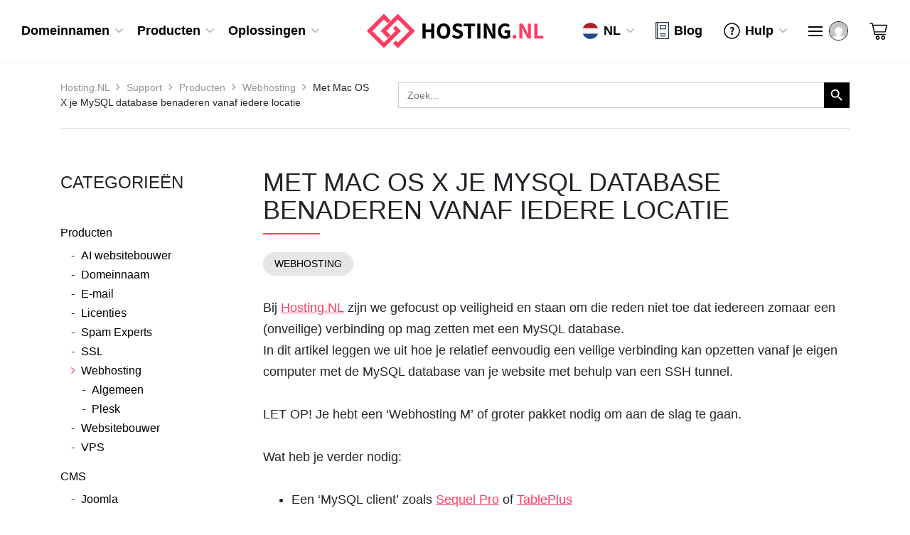

--- FILE ---
content_type: text/html; charset=UTF-8
request_url: https://hosting.nl/support/mac-os-x-mysql-database-benaderen-vanaf-iedere-locatie/
body_size: 20823
content:
<!DOCTYPE html><html lang="nl"><head><script data-no-optimize="1">var litespeed_docref=sessionStorage.getItem("litespeed_docref");litespeed_docref&&(Object.defineProperty(document,"referrer",{get:function(){return litespeed_docref}}),sessionStorage.removeItem("litespeed_docref"));</script>  <script type="litespeed/javascript">(function(w,d,s,l,i){w[l]=w[l]||[];w[l].push({'gtm.start':new Date().getTime(),event:'gtm.js'});var f=d.getElementsByTagName(s)[0],j=d.createElement(s),dl=l!='dataLayer'?'&l='+l:'';j.async=!0;j.src='https://www.googletagmanager.com/gtm.js?id='+i+dl;f.parentNode.insertBefore(j,f)})(window,document,'script','dataLayer','GTM-KFZW52Z')</script>  <script type="litespeed/javascript" data-src="https://www.googletagmanager.com/gtag/js?id=G-LHP4ERB485"></script> <script type="litespeed/javascript">window.dataLayer=window.dataLayer||[];function gtag(){dataLayer.push(arguments)}
gtag('js',new Date());gtag('config','G-LHP4ERB485')</script> <meta charset="UTF-8"><meta name="viewport" content="width=device-width, initial-scale=1"><meta name="theme-color" content="#fe3c62" /><title>Met Mac OS X je MySQL database benaderen vanaf iedere locatie | Hosting.NL</title><link rel="shortcut icon" href="https://hosting.nl/wp-content/themes/sqr/img/favicon.ico"><link rel="apple-touch-icon" href="https://hosting.nl/wp-content/themes/sqr/img/apple-touch-icon.png"><link rel="preload" href="https://hosting.nl/wp-content/themes/sqr/fonts/icomoon.ttf?5wwe8q" as="font" type="font/ttf" crossorigin><link rel="preload" href="https://hosting.nl/wp-content/themes/sqr/fonts/fontawesome-webfont.woff2?v=4.7.0" as="font" type="font/woff2" crossorigin> <script type="litespeed/javascript">var siteUrls={site:'hosting.nl',clientarea:'mijn.hosting.nl',clientareaAjax:'mijn.hosting.nl/templates/orderforms/standard_cart_sqr/ajax'}</script> <meta name='robots' content='index, follow, max-image-preview:large, max-snippet:-1, max-video-preview:-1' /><link rel="alternate" hreflang="nl" href="https://hosting.nl/support/mac-os-x-mysql-database-benaderen-vanaf-iedere-locatie/" /><link rel="alternate" hreflang="x-default" href="https://hosting.nl/support/mac-os-x-mysql-database-benaderen-vanaf-iedere-locatie/" /><link rel="canonical" href="https://hosting.nl/support/mac-os-x-mysql-database-benaderen-vanaf-iedere-locatie/" /><meta property="og:locale" content="nl_NL" /><meta property="og:type" content="article" /><meta property="og:title" content="Met Mac OS X je MySQL database benaderen vanaf iedere locatie | Hosting.NL" /><meta property="og:description" content="Bij Hosting.NL zijn we gefocust op veiligheid en staan om die reden niet toe dat iedereen zomaar een (onveilige) verbinding op mag zetten met een MySQL database. In dit artikel leggen we uit hoe je relatief eenvoudig een veilige verbinding kan opzetten vanaf je eigen computer met de MySQL database van je website met behulp [&hellip;]" /><meta property="og:url" content="https://hosting.nl/support/mac-os-x-mysql-database-benaderen-vanaf-iedere-locatie/" /><meta property="og:site_name" content="Hosting.NL" /><meta property="article:modified_time" content="2022-02-11T15:22:17+00:00" /><meta property="og:image" content="https://hosting.nl/wp-content/uploads/Sequal_Pro-3.png" /><meta name="twitter:card" content="summary_large_image" /><meta name="twitter:label1" content="Geschatte leestijd" /><meta name="twitter:data1" content="2 minuten" /> <script type="application/ld+json" class="yoast-schema-graph">{"@context":"https://schema.org","@graph":[{"@type":"WebPage","@id":"https://hosting.nl/support/mac-os-x-mysql-database-benaderen-vanaf-iedere-locatie/","url":"https://hosting.nl/support/mac-os-x-mysql-database-benaderen-vanaf-iedere-locatie/","name":"Met Mac OS X je MySQL database benaderen vanaf iedere locatie | Hosting.NL","isPartOf":{"@id":"https://hosting.nl/#website"},"primaryImageOfPage":{"@id":"https://hosting.nl/support/mac-os-x-mysql-database-benaderen-vanaf-iedere-locatie/#primaryimage"},"image":{"@id":"https://hosting.nl/support/mac-os-x-mysql-database-benaderen-vanaf-iedere-locatie/#primaryimage"},"thumbnailUrl":"https://hosting.nl/wp-content/uploads/Sequal_Pro-3.png","datePublished":"2018-02-08T20:25:46+00:00","dateModified":"2022-02-11T15:22:17+00:00","breadcrumb":{"@id":"https://hosting.nl/support/mac-os-x-mysql-database-benaderen-vanaf-iedere-locatie/#breadcrumb"},"inLanguage":"nl-NL","potentialAction":[{"@type":"ReadAction","target":["https://hosting.nl/support/mac-os-x-mysql-database-benaderen-vanaf-iedere-locatie/"]}]},{"@type":"ImageObject","inLanguage":"nl-NL","@id":"https://hosting.nl/support/mac-os-x-mysql-database-benaderen-vanaf-iedere-locatie/#primaryimage","url":"https://hosting.nl/wp-content/uploads/Sequal_Pro-3.png","contentUrl":"https://hosting.nl/wp-content/uploads/Sequal_Pro-3.png","width":906,"height":1028},{"@type":"BreadcrumbList","@id":"https://hosting.nl/support/mac-os-x-mysql-database-benaderen-vanaf-iedere-locatie/#breadcrumb","itemListElement":[{"@type":"ListItem","position":1,"name":"Hosting.NL","item":"https://hosting.nl/"},{"@type":"ListItem","position":2,"name":"Support","item":"https://hosting.nl/support/"},{"@type":"ListItem","position":3,"name":"Producten","item":"https://hosting.nl/knowledgebase/producten/"},{"@type":"ListItem","position":4,"name":"Webhosting","item":"https://hosting.nl/knowledgebase/webhosting/"},{"@type":"ListItem","position":5,"name":"Met Mac OS X je MySQL database benaderen vanaf iedere locatie"}]},{"@type":"WebSite","@id":"https://hosting.nl/#website","url":"https://hosting.nl/","name":"Hosting.NL","description":"","publisher":{"@id":"https://hosting.nl/#organization"},"potentialAction":[{"@type":"SearchAction","target":{"@type":"EntryPoint","urlTemplate":"https://hosting.nl/?s={search_term_string}"},"query-input":{"@type":"PropertyValueSpecification","valueRequired":true,"valueName":"search_term_string"}}],"inLanguage":"nl-NL"},{"@type":"Organization","@id":"https://hosting.nl/#organization","name":"Hosting.NL","url":"https://hosting.nl/","logo":{"@type":"ImageObject","inLanguage":"nl-NL","@id":"https://hosting.nl/#/schema/logo/image/","url":"https://hosting.nl/wp-content/uploads/hostingnl-default-logo.png","contentUrl":"https://hosting.nl/wp-content/uploads/hostingnl-default-logo.png","width":242,"height":50,"caption":"Hosting.NL"},"image":{"@id":"https://hosting.nl/#/schema/logo/image/"}}]}</script> <link rel='dns-prefetch' href='//fonts.googleapis.com' /><link rel="alternate" title="oEmbed (JSON)" type="application/json+oembed" href="https://hosting.nl/wp-json/oembed/1.0/embed?url=https%3A%2F%2Fhosting.nl%2Fsupport%2Fmac-os-x-mysql-database-benaderen-vanaf-iedere-locatie%2F" /><link rel="alternate" title="oEmbed (XML)" type="text/xml+oembed" href="https://hosting.nl/wp-json/oembed/1.0/embed?url=https%3A%2F%2Fhosting.nl%2Fsupport%2Fmac-os-x-mysql-database-benaderen-vanaf-iedere-locatie%2F&#038;format=xml" /><style id='wp-img-auto-sizes-contain-inline-css' type='text/css'>img:is([sizes=auto i],[sizes^="auto," i]){contain-intrinsic-size:3000px 1500px}
/*# sourceURL=wp-img-auto-sizes-contain-inline-css */</style><link data-optimized="2" rel="stylesheet" href="https://hosting.nl/wp-content/litespeed/css/45450843cb528164618f123fb6972653.css?ver=ced78" /><link rel="preload" as="image" href="https://hosting.nl/wp-content/themes/sqr/img/hostingnl-default-logo.svg"><link rel="preload" as="image" href="https://hosting.nl/wp-content/themes/sqr/img/icons/nav/icon-nav-blog.svg"><link rel="preload" as="image" href="https://hosting.nl/wp-content/themes/sqr/img/icons/nav/icon-nav-help.svg"><link rel="preload" as="image" href="https://hosting.nl/wp-content/themes/sqr/img/icons/nav/icon-nav-sm-book.svg"><link rel="preload" as="image" href="https://hosting.nl/wp-content/themes/sqr/img/icons/nav/icon-nav-sm-move.svg"><link rel="preload" as="image" href="https://hosting.nl/wp-content/themes/sqr/img/icons/nav/icon-nav-sm-mouse.svg"><link rel="preload" as="image" href="https://hosting.nl/wp-content/themes/sqr/img/icons/nav/icon-nav-sm-support.svg"><link rel="preload" as="image" href="https://hosting.nl/wp-content/themes/sqr/img/icons/nav/icon-nav-sm-phone.svg"><link rel="preload" as="image" href="https://hosting.nl/wp-content/litespeed/avatar/e1ec4c4e63388401b4c4056070d94108.jpg?ver=1768222881"><link rel="preload" as="image" href="https://hosting.nl/wp-content/litespeed/avatar/e1ec4c4e63388401b4c4056070d94108.jpg?ver=1768222881"><link rel="preload" as="image" href="https://hosting.nl/wp-content/themes/sqr/img/icons/nav/icon-nav-sm-domain.svg"><link rel="preload" as="image" href="https://hosting.nl/wp-content/themes/sqr/img/icons/nav/icon-nav-sm-hosting.svg"><link rel="preload" as="image" href="https://hosting.nl/wp-content/themes/sqr/img/icons/nav/icon-nav-sm-support.svg"><link rel="preload" as="image" href="https://hosting.nl/wp-content/themes/sqr/img/icons/nav/icon-nav-cart.svg"><style id='classic-theme-styles-inline-css' type='text/css'>/*! This file is auto-generated */
.wp-block-button__link{color:#fff;background-color:#32373c;border-radius:9999px;box-shadow:none;text-decoration:none;padding:calc(.667em + 2px) calc(1.333em + 2px);font-size:1.125em}.wp-block-file__button{background:#32373c;color:#fff;text-decoration:none}
/*# sourceURL=/wp-includes/css/classic-themes.min.css */</style><style id='global-styles-inline-css' type='text/css'>:root{--wp--preset--aspect-ratio--square: 1;--wp--preset--aspect-ratio--4-3: 4/3;--wp--preset--aspect-ratio--3-4: 3/4;--wp--preset--aspect-ratio--3-2: 3/2;--wp--preset--aspect-ratio--2-3: 2/3;--wp--preset--aspect-ratio--16-9: 16/9;--wp--preset--aspect-ratio--9-16: 9/16;--wp--preset--color--black: #000000;--wp--preset--color--cyan-bluish-gray: #abb8c3;--wp--preset--color--white: #ffffff;--wp--preset--color--pale-pink: #f78da7;--wp--preset--color--vivid-red: #cf2e2e;--wp--preset--color--luminous-vivid-orange: #ff6900;--wp--preset--color--luminous-vivid-amber: #fcb900;--wp--preset--color--light-green-cyan: #7bdcb5;--wp--preset--color--vivid-green-cyan: #00d084;--wp--preset--color--pale-cyan-blue: #8ed1fc;--wp--preset--color--vivid-cyan-blue: #0693e3;--wp--preset--color--vivid-purple: #9b51e0;--wp--preset--gradient--vivid-cyan-blue-to-vivid-purple: linear-gradient(135deg,rgb(6,147,227) 0%,rgb(155,81,224) 100%);--wp--preset--gradient--light-green-cyan-to-vivid-green-cyan: linear-gradient(135deg,rgb(122,220,180) 0%,rgb(0,208,130) 100%);--wp--preset--gradient--luminous-vivid-amber-to-luminous-vivid-orange: linear-gradient(135deg,rgb(252,185,0) 0%,rgb(255,105,0) 100%);--wp--preset--gradient--luminous-vivid-orange-to-vivid-red: linear-gradient(135deg,rgb(255,105,0) 0%,rgb(207,46,46) 100%);--wp--preset--gradient--very-light-gray-to-cyan-bluish-gray: linear-gradient(135deg,rgb(238,238,238) 0%,rgb(169,184,195) 100%);--wp--preset--gradient--cool-to-warm-spectrum: linear-gradient(135deg,rgb(74,234,220) 0%,rgb(151,120,209) 20%,rgb(207,42,186) 40%,rgb(238,44,130) 60%,rgb(251,105,98) 80%,rgb(254,248,76) 100%);--wp--preset--gradient--blush-light-purple: linear-gradient(135deg,rgb(255,206,236) 0%,rgb(152,150,240) 100%);--wp--preset--gradient--blush-bordeaux: linear-gradient(135deg,rgb(254,205,165) 0%,rgb(254,45,45) 50%,rgb(107,0,62) 100%);--wp--preset--gradient--luminous-dusk: linear-gradient(135deg,rgb(255,203,112) 0%,rgb(199,81,192) 50%,rgb(65,88,208) 100%);--wp--preset--gradient--pale-ocean: linear-gradient(135deg,rgb(255,245,203) 0%,rgb(182,227,212) 50%,rgb(51,167,181) 100%);--wp--preset--gradient--electric-grass: linear-gradient(135deg,rgb(202,248,128) 0%,rgb(113,206,126) 100%);--wp--preset--gradient--midnight: linear-gradient(135deg,rgb(2,3,129) 0%,rgb(40,116,252) 100%);--wp--preset--font-size--small: 13px;--wp--preset--font-size--medium: 20px;--wp--preset--font-size--large: 36px;--wp--preset--font-size--x-large: 42px;--wp--preset--spacing--20: 0.44rem;--wp--preset--spacing--30: 0.67rem;--wp--preset--spacing--40: 1rem;--wp--preset--spacing--50: 1.5rem;--wp--preset--spacing--60: 2.25rem;--wp--preset--spacing--70: 3.38rem;--wp--preset--spacing--80: 5.06rem;--wp--preset--shadow--natural: 6px 6px 9px rgba(0, 0, 0, 0.2);--wp--preset--shadow--deep: 12px 12px 50px rgba(0, 0, 0, 0.4);--wp--preset--shadow--sharp: 6px 6px 0px rgba(0, 0, 0, 0.2);--wp--preset--shadow--outlined: 6px 6px 0px -3px rgb(255, 255, 255), 6px 6px rgb(0, 0, 0);--wp--preset--shadow--crisp: 6px 6px 0px rgb(0, 0, 0);}:where(.is-layout-flex){gap: 0.5em;}:where(.is-layout-grid){gap: 0.5em;}body .is-layout-flex{display: flex;}.is-layout-flex{flex-wrap: wrap;align-items: center;}.is-layout-flex > :is(*, div){margin: 0;}body .is-layout-grid{display: grid;}.is-layout-grid > :is(*, div){margin: 0;}:where(.wp-block-columns.is-layout-flex){gap: 2em;}:where(.wp-block-columns.is-layout-grid){gap: 2em;}:where(.wp-block-post-template.is-layout-flex){gap: 1.25em;}:where(.wp-block-post-template.is-layout-grid){gap: 1.25em;}.has-black-color{color: var(--wp--preset--color--black) !important;}.has-cyan-bluish-gray-color{color: var(--wp--preset--color--cyan-bluish-gray) !important;}.has-white-color{color: var(--wp--preset--color--white) !important;}.has-pale-pink-color{color: var(--wp--preset--color--pale-pink) !important;}.has-vivid-red-color{color: var(--wp--preset--color--vivid-red) !important;}.has-luminous-vivid-orange-color{color: var(--wp--preset--color--luminous-vivid-orange) !important;}.has-luminous-vivid-amber-color{color: var(--wp--preset--color--luminous-vivid-amber) !important;}.has-light-green-cyan-color{color: var(--wp--preset--color--light-green-cyan) !important;}.has-vivid-green-cyan-color{color: var(--wp--preset--color--vivid-green-cyan) !important;}.has-pale-cyan-blue-color{color: var(--wp--preset--color--pale-cyan-blue) !important;}.has-vivid-cyan-blue-color{color: var(--wp--preset--color--vivid-cyan-blue) !important;}.has-vivid-purple-color{color: var(--wp--preset--color--vivid-purple) !important;}.has-black-background-color{background-color: var(--wp--preset--color--black) !important;}.has-cyan-bluish-gray-background-color{background-color: var(--wp--preset--color--cyan-bluish-gray) !important;}.has-white-background-color{background-color: var(--wp--preset--color--white) !important;}.has-pale-pink-background-color{background-color: var(--wp--preset--color--pale-pink) !important;}.has-vivid-red-background-color{background-color: var(--wp--preset--color--vivid-red) !important;}.has-luminous-vivid-orange-background-color{background-color: var(--wp--preset--color--luminous-vivid-orange) !important;}.has-luminous-vivid-amber-background-color{background-color: var(--wp--preset--color--luminous-vivid-amber) !important;}.has-light-green-cyan-background-color{background-color: var(--wp--preset--color--light-green-cyan) !important;}.has-vivid-green-cyan-background-color{background-color: var(--wp--preset--color--vivid-green-cyan) !important;}.has-pale-cyan-blue-background-color{background-color: var(--wp--preset--color--pale-cyan-blue) !important;}.has-vivid-cyan-blue-background-color{background-color: var(--wp--preset--color--vivid-cyan-blue) !important;}.has-vivid-purple-background-color{background-color: var(--wp--preset--color--vivid-purple) !important;}.has-black-border-color{border-color: var(--wp--preset--color--black) !important;}.has-cyan-bluish-gray-border-color{border-color: var(--wp--preset--color--cyan-bluish-gray) !important;}.has-white-border-color{border-color: var(--wp--preset--color--white) !important;}.has-pale-pink-border-color{border-color: var(--wp--preset--color--pale-pink) !important;}.has-vivid-red-border-color{border-color: var(--wp--preset--color--vivid-red) !important;}.has-luminous-vivid-orange-border-color{border-color: var(--wp--preset--color--luminous-vivid-orange) !important;}.has-luminous-vivid-amber-border-color{border-color: var(--wp--preset--color--luminous-vivid-amber) !important;}.has-light-green-cyan-border-color{border-color: var(--wp--preset--color--light-green-cyan) !important;}.has-vivid-green-cyan-border-color{border-color: var(--wp--preset--color--vivid-green-cyan) !important;}.has-pale-cyan-blue-border-color{border-color: var(--wp--preset--color--pale-cyan-blue) !important;}.has-vivid-cyan-blue-border-color{border-color: var(--wp--preset--color--vivid-cyan-blue) !important;}.has-vivid-purple-border-color{border-color: var(--wp--preset--color--vivid-purple) !important;}.has-vivid-cyan-blue-to-vivid-purple-gradient-background{background: var(--wp--preset--gradient--vivid-cyan-blue-to-vivid-purple) !important;}.has-light-green-cyan-to-vivid-green-cyan-gradient-background{background: var(--wp--preset--gradient--light-green-cyan-to-vivid-green-cyan) !important;}.has-luminous-vivid-amber-to-luminous-vivid-orange-gradient-background{background: var(--wp--preset--gradient--luminous-vivid-amber-to-luminous-vivid-orange) !important;}.has-luminous-vivid-orange-to-vivid-red-gradient-background{background: var(--wp--preset--gradient--luminous-vivid-orange-to-vivid-red) !important;}.has-very-light-gray-to-cyan-bluish-gray-gradient-background{background: var(--wp--preset--gradient--very-light-gray-to-cyan-bluish-gray) !important;}.has-cool-to-warm-spectrum-gradient-background{background: var(--wp--preset--gradient--cool-to-warm-spectrum) !important;}.has-blush-light-purple-gradient-background{background: var(--wp--preset--gradient--blush-light-purple) !important;}.has-blush-bordeaux-gradient-background{background: var(--wp--preset--gradient--blush-bordeaux) !important;}.has-luminous-dusk-gradient-background{background: var(--wp--preset--gradient--luminous-dusk) !important;}.has-pale-ocean-gradient-background{background: var(--wp--preset--gradient--pale-ocean) !important;}.has-electric-grass-gradient-background{background: var(--wp--preset--gradient--electric-grass) !important;}.has-midnight-gradient-background{background: var(--wp--preset--gradient--midnight) !important;}.has-small-font-size{font-size: var(--wp--preset--font-size--small) !important;}.has-medium-font-size{font-size: var(--wp--preset--font-size--medium) !important;}.has-large-font-size{font-size: var(--wp--preset--font-size--large) !important;}.has-x-large-font-size{font-size: var(--wp--preset--font-size--x-large) !important;}
:where(.wp-block-post-template.is-layout-flex){gap: 1.25em;}:where(.wp-block-post-template.is-layout-grid){gap: 1.25em;}
:where(.wp-block-term-template.is-layout-flex){gap: 1.25em;}:where(.wp-block-term-template.is-layout-grid){gap: 1.25em;}
:where(.wp-block-columns.is-layout-flex){gap: 2em;}:where(.wp-block-columns.is-layout-grid){gap: 2em;}
:root :where(.wp-block-pullquote){font-size: 1.5em;line-height: 1.6;}
/*# sourceURL=global-styles-inline-css */</style><style id='ez-toc-inline-css' type='text/css'>div#ez-toc-container .ez-toc-title {font-size: 120%;}div#ez-toc-container .ez-toc-title {font-weight: 500;}div#ez-toc-container ul li , div#ez-toc-container ul li a {font-size: 95%;}div#ez-toc-container ul li , div#ez-toc-container ul li a {font-weight: 500;}div#ez-toc-container nav ul ul li {font-size: 90%;}.ez-toc-box-title {font-weight: bold; margin-bottom: 10px; text-align: center; text-transform: uppercase; letter-spacing: 1px; color: #666; padding-bottom: 5px;position:absolute;top:-4%;left:5%;background-color: inherit;transition: top 0.3s ease;}.ez-toc-box-title.toc-closed {top:-25%;}
.ez-toc-container-direction {direction: ltr;}.ez-toc-counter ul{counter-reset: item ;}.ez-toc-counter nav ul li a::before {content: counters(item, '.', decimal) '. ';display: inline-block;counter-increment: item;flex-grow: 0;flex-shrink: 0;margin-right: .2em; float: left; }.ez-toc-widget-direction {direction: ltr;}.ez-toc-widget-container ul{counter-reset: item ;}.ez-toc-widget-container nav ul li a::before {content: counters(item, '.', decimal) '. ';display: inline-block;counter-increment: item;flex-grow: 0;flex-shrink: 0;margin-right: .2em; float: left; }
/*# sourceURL=ez-toc-inline-css */</style> <script id="wpml-cookie-js-extra" type="litespeed/javascript">var wpml_cookies={"wp-wpml_current_language":{"value":"nl","expires":1,"path":"/"}};var wpml_cookies={"wp-wpml_current_language":{"value":"nl","expires":1,"path":"/"}}</script> <script id="cookie-notice-front-js-before" type="litespeed/javascript">var cnArgs={"ajaxUrl":"https:\/\/hosting.nl\/wp-admin\/admin-ajax.php","nonce":"dad1863721","hideEffect":"fade","position":"bottom","onScroll":!0,"onScrollOffset":150,"onClick":!1,"cookieName":"cookie_notice_accepted","cookieTime":31536000,"cookieTimeRejected":2592000,"globalCookie":!1,"redirection":!1,"cache":!0,"revokeCookies":!1,"revokeCookiesOpt":"automatic"}</script> <script type="litespeed/javascript" data-src="https://hosting.nl/wp-content/themes/sqr/js/jquery-3.6.0.min.js?ver=3.6.0" id="jquery-js"></script> <script type="litespeed/javascript" data-src="https://hosting.nl/wp-content/themes/sqr/js/jquery-3.6.0.min.js?ver=3.6.0" id="jquery-core-js"></script> <script></script><link rel="https://api.w.org/" href="https://hosting.nl/wp-json/" /><link rel="EditURI" type="application/rsd+xml" title="RSD" href="https://hosting.nl/xmlrpc.php?rsd" /><meta name="generator" content="WordPress 6.9" /><link rel='shortlink' href='https://hosting.nl/?p=4364' /><meta name="generator" content="WPML ver:4.7.0 stt:37,1;" /><meta name="generator" content="Elementor 3.33.4; features: additional_custom_breakpoints; settings: css_print_method-external, google_font-enabled, font_display-swap"><style>.e-con.e-parent:nth-of-type(n+4):not(.e-lazyloaded):not(.e-no-lazyload),
				.e-con.e-parent:nth-of-type(n+4):not(.e-lazyloaded):not(.e-no-lazyload) * {
					background-image: none !important;
				}
				@media screen and (max-height: 1024px) {
					.e-con.e-parent:nth-of-type(n+3):not(.e-lazyloaded):not(.e-no-lazyload),
					.e-con.e-parent:nth-of-type(n+3):not(.e-lazyloaded):not(.e-no-lazyload) * {
						background-image: none !important;
					}
				}
				@media screen and (max-height: 640px) {
					.e-con.e-parent:nth-of-type(n+2):not(.e-lazyloaded):not(.e-no-lazyload),
					.e-con.e-parent:nth-of-type(n+2):not(.e-lazyloaded):not(.e-no-lazyload) * {
						background-image: none !important;
					}
				}</style><meta name="generator" content="Powered by WPBakery Page Builder - drag and drop page builder for WordPress."/>
<noscript><style>.wpb_animate_when_almost_visible { opacity: 1; }</style></noscript><style type="text/css" media="screen">/* Ivory search custom CSS code */
			.is-ajax-search-result * {
font-size: 14px !important;
text-transform: none !important;
}</style><style type="text/css">#is-ajax-search-result-33639 a,
                #is-ajax-search-details-33639 a:not(.button) {
					color: #ff3c62 !important;
				}
                #is-ajax-search-details-33639 .is-ajax-woocommerce-actions a.button {
                	background-color: #ff3c62 !important;
                }
                        			.is-form-id-33639 .is-search-submit:focus,
			.is-form-id-33639 .is-search-submit:hover,
			.is-form-id-33639 .is-search-submit,
            .is-form-id-33639 .is-search-icon {
			color: #ffffff !important;            background-color: #000000 !important;            border-color: #000000 !important;			}
                        	.is-form-id-33639 .is-search-submit path {
					fill: #ffffff !important;            	}</style></head><body class="wp-singular support-template-default single single-support postid-4364 single-format-standard wp-theme-sqr cookies-not-set sqr wpb-js-composer js-comp-ver-7.7.2 vc_responsive elementor-default elementor-kit-23132">
<noscript><iframe data-lazyloaded="1" src="about:blank" data-litespeed-src="https://www.googletagmanager.com/ns.html?id=GTM-KFZW52Z"
height="0" width="0" style="display:none;visibility:hidden"></iframe></noscript><header class="menu__main" id="menu__main"><div class="container-fluid"><nav class="nav"><div class="row"><div class="nav__left col-12 col-lg-4 d-flex justify-content-center justify-content-lg-start align-items-center order-last order-lg-first nav-wrapper"><div class="menu-hoofdnavigatie-container"><ul id="sqr-navigatie" class="sqr-navigatie"><li id="nav-menu-item-23734" class="0 menu-main-item menu__item domeinnamen    menu-item menu-item-type-custom menu-item-object-custom menu-item-has-children"><a href="#"><div class="nav-title">Domeinnamen</div></a><ul class="nav-lvl-1"><div class="menu-main-top"><span class="menu-main-prev menu-main-prev-lvl-1">Domeinnamen</span><span id="menu-main-close" class="menu-main-close">Sluit</span></div><li id="nav-menu-item-19275" class=" 1 menu__sub-item   menu-item menu-item-type-post_type menu-item-object-products"><a href="https://hosting.nl/products/domeinnaam/registreren/"><div class="nav-title"><img data-lazyloaded="1" src="[data-uri]" data-src="https://hosting.nl/wp-content/uploads/icon-nav-registreren.svg" alt="Registreren" width="33" height="33" /><h3>Registreren</h3></div><p>Registreer eenvoudig en snel jouw domeinnaam tegen een superscherpe prijs.</p></a></li><li id="nav-menu-item-23731" class=" 1 menu__sub-item   menu-item menu-item-type-custom menu-item-object-custom"><form class="domainchecker-tool" name="headerDomainchecker" method="post" action="/domainchecker/"><input type="text" autocomplete="off" name="domain" placeholder="Domeinnaam invoeren" value=""/><button type="submit" aria-label="check domeinnaam"><i class="fa fa-search" aria-hidden="true"></i><span>Check Domeinnaam</span></button></form></li><li id="nav-menu-item-651" class=" 1 menu__sub-item   menu-item menu-item-type-post_type menu-item-object-products"><a href="https://hosting.nl/products/domeinnaam/domeinextensies/"><div class="nav-title"><img data-lazyloaded="1" src="[data-uri]" data-src="https://hosting.nl/wp-content/uploads/icon-nav-domeinnamen_02.svg" alt="Domeinextensies" width="56" height="27" /><h3>Domeinextensies</h3></div><p>Neem een kijkje tussen al onze domeinnaam extensies en bekijk alle bijbehorende prijzen.</p></a></li><li id="nav-menu-item-23771" class=" 1 menu__sub-item   menu-item menu-item-type-post_type menu-item-object-products"><a href="https://hosting.nl/products/domeinnaam/verhuizen/"><div class="nav-title"><img data-lazyloaded="1" src="[data-uri]" data-src="https://hosting.nl/wp-content/uploads/icon-nav-verhuizen.svg" alt="Verhuizen" width="30" height="28" /><h3>Verhuizen</h3></div><p> Een domeinnaam verhuizen doe je d.m.v. een verhuiscode (van je huidige provider). Verhuizen is vaak kosteloos.</p></a></li><li id="nav-menu-item-35129" class=" 1 menu__sub-item   menu-item menu-item-type-post_type menu-item-object-products"><a href="https://hosting.nl/products/premium-dns/"><div class="nav-title"><img data-lazyloaded="1" src="[data-uri]" data-src="https://hosting.nl/wp-content/uploads/icon-nav-dns.svg" alt="DNS" width="28" height="37" /><h3>Premium DNS</h3></div><p>Met Premium DNS zorg je voor een snellere laadtijd van je dienst en ben je beter beschermd tegen DDoS aanvallen.</p></a></li><li id="nav-menu-item-25133" class=" 1 menu__sub-item   menu-item menu-item-type-post_type menu-item-object-products"><a href="https://hosting.nl/products/ssl-certificaat/"><div class="nav-title"><img data-lazyloaded="1" src="[data-uri]" data-src="https://hosting.nl/wp-content/uploads/icon-nav-ssl.svg" alt="SSL Certificaten" width="25" height="38" /><h3>SSL-certificaat</h3></div><p>Een SSL-certificaat is een digitaal beveiligingscertificaat dat persoonlijke gegevens en financiële transacties beschermt.</p></a></li></ul></li><li id="nav-menu-item-23707" class="0 menu-main-item menu__item producten    menu-item menu-item-type-custom menu-item-object-custom menu-item-has-children"><a href="#"><div class="nav-title">Producten</div></a><ul class="nav-lvl-1"><div class="menu-main-top"><span class="menu-main-prev menu-main-prev-lvl-1">Producten</span><span id="menu-main-close" class="menu-main-close">Sluit</span></div><li id="nav-menu-item-19744" class=" 1 menu__sub-item nav-link  menu-item menu-item-type-custom menu-item-object-custom menu-item-has-children"><a href="#"><div class="nav-title"><img data-lazyloaded="1" src="[data-uri]" data-src="https://hosting.nl/wp-content/uploads/icon-nav-website.svg" alt="Website" width="37" height="31" /><h3>Website</h3></div><p>Of je nou een starter of doorgewinterde websitebouwer bent, bij Hosting.NL is er aan ieder niveau gedacht.</p></a><ul class="nav-lvl-2"><h2>Website</h2><div class="menu-main-top"><span class="menu-main-prev menu-main-prev-lvl-2">Website</span><span id="menu-main-close" class="menu-main-close">Sluit</span></div><li id="nav-menu-item-19762" class="   2 menu__subsub-item menu-item menu-item-type-post_type menu-item-object-page"><a href="https://hosting.nl/verhuisservice/"><div class="nav-title"><img data-lazyloaded="1" src="[data-uri]" data-src="https://hosting.nl/wp-content/uploads/icon-nav-verhuizen.svg" alt="Verhuizen" width="30" height="28" /><h3>Website verhuizen</h3></div><p>Ben je jouw huidige hostingpartij beu? Wij verhuizen je website zonder down-time of extra kosten.</p></a></li><li id="nav-menu-item-36327" class="   2 menu__subsub-item menu-item menu-item-type-post_type menu-item-object-products"><a href="https://hosting.nl/products/wordpress-website/"><div class="nav-title"><img data-lazyloaded="1" src="[data-uri]" data-src="https://hosting.nl/wp-content/uploads/icon-nav-websitebouwer.svg" alt="Websitebouwer" width="33" height="37" /><h3>AI Websitebouwer</h3></div><p>Maak met behulp van AI binnen een paar minuten een fantastische WordPress website.</p></a></li><li id="nav-menu-item-23884" class="   2 menu__subsub-item menu-item menu-item-type-post_type menu-item-object-products"><a href="https://hosting.nl/products/supersnelle-wordpress-hosting/"><div class="nav-title"><img data-lazyloaded="1" src="[data-uri]" data-src="https://hosting.nl/wp-content/uploads/icon-nav-wordpress.svg" alt="WordPress" width="33" height="33" /><h3>WordPress Hosting</h3></div><p>Geoptimaliseerd om te presteren, geef je WordPress
website superkrachten! 💪🏼</p></a></li><li id="nav-menu-item-36325" class="   2 menu__subsub-item menu-item menu-item-type-post_type menu-item-object-products"><a href="https://hosting.nl/products/woocommerce/"><div class="nav-title"><img data-lazyloaded="1" src="[data-uri]" data-src="https://hosting.nl/wp-content/uploads/woocommerce-1.svg" width="42" height="37" /><h3>WooCommerce Webwinkel</h3></div><p>Begin je eigen webwinkel, al vanaf € 7,82 per maand. Heb je een bestaande shop? Wij verhuizen je WooCommerce site zonder extra kosten.</p></a></li></ul></li><li id="nav-menu-item-23735" class=" 1 menu__sub-item nav-link  menu-item menu-item-type-custom menu-item-object-custom menu-item-has-children"><a href="#"><div class="nav-title"><img data-lazyloaded="1" src="[data-uri]" data-src="https://hosting.nl/wp-content/uploads/icon-nav-hosting.svg" alt="Hosting" width="27" height="33" /><h3>Hosting</h3></div><p>Ga altijd voor snelle, maar veilige hosting voor je website of webshop. Kom je ergens niet uit? Onze specialisten staan voor je klaar!</p></a><ul class="nav-lvl-2"><h2>Hosting</h2><div class="menu-main-top"><span class="menu-main-prev menu-main-prev-lvl-2">Hosting</span><span id="menu-main-close" class="menu-main-close">Sluit</span></div><li id="nav-menu-item-23743" class="   2 menu__subsub-item menu-item menu-item-type-post_type menu-item-object-page"><a href="https://hosting.nl/verhuisservice/"><div class="nav-title"><img data-lazyloaded="1" src="[data-uri]" data-src="https://hosting.nl/wp-content/uploads/icon-nav-verhuizen.svg" alt="Verhuizen" width="30" height="28" /><h3>Hosting verhuizen</h3></div><p>Ben je jouw huidige hostingpartij beu? Wij verhuizen je website zonder down-time of extra kosten.</p></a></li><li id="nav-menu-item-23885" class="   2 menu__subsub-item menu-item menu-item-type-post_type menu-item-object-products"><a href="https://hosting.nl/products/supersnelle-wordpress-hosting/"><div class="nav-title"><img data-lazyloaded="1" src="[data-uri]" data-src="https://hosting.nl/wp-content/uploads/icon-nav-wordpress.svg" alt="WordPress" width="33" height="33" /><h3>WordPress Hosting</h3></div><p> Maak een supersnelle WordPress website met onze van te voren geïnstalleerde WordPress hosting.</p></a></li><li id="nav-menu-item-36205" class="   2 menu__subsub-item menu-item menu-item-type-post_type menu-item-object-products"><a href="https://hosting.nl/products/woocommerce/"><div class="nav-title"><img data-lazyloaded="1" src="[data-uri]" data-src="https://hosting.nl/wp-content/uploads/woocommerce-1.svg" width="42" height="37" /><h3>WooCommerce Webwinkel</h3></div><p>Begin je eigen webwinkel, al vanaf € 7,82 per maand. Heb je een bestaande shop? Wij verhuizen je WooCommerce site zonder extra kosten.</p></a></li><li id="nav-menu-item-30303" class="   2 menu__subsub-item menu-item menu-item-type-post_type menu-item-object-products"><a href="https://hosting.nl/products/webhosting/"><div class="nav-title"><img data-lazyloaded="1" src="[data-uri]" data-src="https://hosting.nl/wp-content/uploads/icon-nav-webhosting.svg" alt="Webhosting" width="30" height="30" /><h3>Webhosting</h3></div><p>Ideaal als totaalpakket met webhosting en e-mail. Installeer eenvoudig en snel populaire CMS systemen.</p></a></li><li id="nav-menu-item-4409" class="   2 menu__subsub-item menu-item menu-item-type-post_type menu-item-object-products"><a href="https://hosting.nl/products/reseller-hosting/"><div class="nav-title"><img data-lazyloaded="1" src="[data-uri]" data-src="https://hosting.nl/wp-content/uploads/icon-nav-resellerhosting.svg" alt="Reseller Hosting" width="31" height="50" /><h3>Reseller Hosting</h3></div><p>Meerdere websites in een keer beheren voor een voordelige prijs kan met onze reseller pakketten.</p></a></li></ul></li><li id="nav-menu-item-22553" class=" 1 menu__sub-item nav-link  menu-item menu-item-type-custom menu-item-object-custom menu-item-has-children"><a href="#"><div class="nav-title"><img data-lazyloaded="1" src="[data-uri]" data-src="https://hosting.nl/wp-content/uploads/icon-nav-vps.svg" alt="VPS" width="31" height="26" /><h3>Cloud</h3></div><p>Ga aan de slag met onze Europese Cloud. Direct online en eenvoudig schaalbaar.</p></a><ul class="nav-lvl-2"><h2>Cloud</h2><div class="menu-main-top"><span class="menu-main-prev menu-main-prev-lvl-2">Cloud</span><span id="menu-main-close" class="menu-main-close">Sluit</span></div><li id="nav-menu-item-34819" class="   2 menu__subsub-item menu-item menu-item-type-custom menu-item-object-custom"><a href="/vps-marktplaats"><div class="nav-title"><img data-lazyloaded="1" src="[data-uri]" data-src="https://hosting.nl/wp-content/uploads/icon-nav-vps-marktplaats.svg" width="35" height="42" /><h3>Cloud Marktplaats</h3></div><p>De Cloud Marktplaats biedt kant-en-klare apps waarmee je snel en eenvoudig cloudtoepassingen kunt installeren.</p></a></li><li id="nav-menu-item-22120" class="   2 menu__subsub-item menu-item menu-item-type-post_type menu-item-object-products"><a href="https://hosting.nl/products/vps/"><div class="nav-title"><img data-lazyloaded="1" src="[data-uri]" data-src="https://hosting.nl/wp-content/uploads/icon-nav-vps.svg" alt="VPS" width="31" height="26" /><h3>Performance VPS</h3></div><p>Een krachtige VPS in de Nederlandse Cloud.</p></a></li><li id="nav-menu-item-36383" class="   2 menu__subsub-item menu-item menu-item-type-custom menu-item-object-custom"><a href="https://hosting.nl/products/managed-kubernetes/"><div class="nav-title"><img data-lazyloaded="1" src="[data-uri]" data-src="https://hosting.nl/wp-content/uploads/kubernetes.svg" width="33" height="32" /><h3>Managed Kubernetes</h3></div><p>Profiteer van Kubernetes in een volledig beheerde, veilige en Nederlandse cloudomgeving.</p></a></li><li id="nav-menu-item-28773" class="   2 menu__subsub-item menu-item menu-item-type-post_type menu-item-object-page"><a href="https://hosting.nl/vps-bestellen/"><div class="nav-title"><img data-lazyloaded="1" src="[data-uri]" data-src="https://hosting.nl/wp-content/uploads/icon-nav-configvps.svg" width="37" height="36" /><h3>VPS samenstellen</h3></div><p>Op deze pagina kun je jouw Virtual Private Server (VPS) naar wens instellen en configureren.</p></a></li></ul></li><li id="nav-menu-item-23736" class=" 1 menu__sub-item nav-link  menu-item menu-item-type-custom menu-item-object-custom menu-item-has-children"><a href="#"><div class="nav-title"><img data-lazyloaded="1" src="[data-uri]" data-src="https://hosting.nl/wp-content/uploads/icon-nav-email.svg" alt="E-mail" width="32" height="38" /><h3>E-Mail</h3></div><p>Verschillende producten om aan de slag te gaan met e-mail onder je eigen domeinnaam.</p></a><ul class="nav-lvl-2"><h2>E-Mail</h2><div class="menu-main-top"><span class="menu-main-prev menu-main-prev-lvl-2">E-Mail</span><span id="menu-main-close" class="menu-main-close">Sluit</span></div><li id="nav-menu-item-19763" class="   2 menu__subsub-item menu-item menu-item-type-post_type menu-item-object-page"><a href="https://hosting.nl/verhuisservice/"><div class="nav-title"><img data-lazyloaded="1" src="[data-uri]" data-src="https://hosting.nl/wp-content/uploads/icon-nav-verhuizen.svg" alt="Verhuizen" width="30" height="28" /><h3>E-mail verhuizen</h3></div><p>Ben je jouw huidige hostingpartij beu? Wij verhuizen je e-mail zonder gedoe of extra kosten.</p></a></li><li id="nav-menu-item-653" class="   2 menu__subsub-item menu-item menu-item-type-post_type menu-item-object-products"><a href="https://hosting.nl/products/e-mail-hosting/e-mail-basis/"><div class="nav-title"><img data-lazyloaded="1" src="[data-uri]" data-src="https://hosting.nl/wp-content/uploads/icon-nav-emailhosting.svg" alt="E-mail" width="31" height="23" /><h3>E(U)-mail Basis 🇪🇺</h3></div><p>Voor iedereen die op zoek is naar een privacyvriendelijke e-mail oplossing onder een eigen domeinnaam, op Europese bodem.</p></a></li><li id="nav-menu-item-12933" class="   2 menu__subsub-item menu-item menu-item-type-post_type menu-item-object-products"><a href="https://hosting.nl/products/e-mail-hosting/zimbra-open-source/"><div class="nav-title"><img data-lazyloaded="1" src="[data-uri]" data-src="https://hosting.nl/wp-content/uploads/icon-nav-zimbra.svg" alt="Zimbra Open Source" width="31" height="26" /><h3>Zimbra Open Source 🇪🇺</h3></div><p>Voor teams die naast e-mail ook documenten, taken, contacten en agenda willen synchroniseren en delen.</p></a></li><li id="nav-menu-item-39538" class="   2 menu__subsub-item menu-item menu-item-type-post_type menu-item-object-products"><a href="https://hosting.nl/products/microsoft365/"><div class="nav-title"><img data-lazyloaded="1" src="[data-uri]" data-src="https://hosting.nl/wp-content/uploads/icon-nav-365.svg" alt="Microsoft 365" width="31" height="31" /><h3>Microsoft 365</h3></div><p>Maak gebruik van Microsoft-applicaties zoals Outlook, Word, Excel, Teams en OneDrive (cloudopslag) voor een naadloze samenwerking.</p></a></li><li id="nav-menu-item-41829" class="   2 menu__subsub-item menu-item menu-item-type-post_type menu-item-object-products"><a href="https://hosting.nl/products/email-filter-van-spamexperts/"><div class="nav-title"><img data-lazyloaded="1" src="[data-uri]" data-src="https://hosting.nl/wp-content/uploads/icon-nav-emailfilter.svg" alt="E-mailfilter" width="37" height="38" /><h3>Spam Filter Service 🇪🇺</h3></div><p>Bescherm je e-mailverkeer tegen spam, malware, ransomware, virussen en phishing.</p></a></li></ul></li></ul></li><li id="nav-menu-item-23179" class="0 menu-main-item menu__item oplossingen    menu-item menu-item-type-custom menu-item-object-custom menu-item-has-children"><a href="#"><div class="nav-title">Oplossingen</div></a><ul class="nav-lvl-1"><div class="menu-main-top"><span class="menu-main-prev menu-main-prev-lvl-1">Oplossingen</span><span id="menu-main-close" class="menu-main-close">Sluit</span></div><li id="nav-menu-item-41181" class=" 1 menu__sub-item   menu-item menu-item-type-post_type menu-item-object-page"><a href="https://hosting.nl/managed-oplossing/"><div class="nav-title"><img data-lazyloaded="1" src="[data-uri]" data-src="https://hosting.nl/wp-content/uploads/icon-nav-oplossing-op-maat.svg" width="30" height="30" /><h3>Hosting op maat</h3></div><p> Managed Hosting Oplossing voor WordPress- en WooCommerce-websites die moeiteloos duizenden tot honderdduizenden bezoekers per dag aankunnen.</p></a></li><li id="nav-menu-item-23178" class=" 1 menu__sub-item   menu-item menu-item-type-post_type menu-item-object-products"><a href="https://hosting.nl/products/reseller-hosting/"><div class="nav-title"><img data-lazyloaded="1" src="[data-uri]" data-src="https://hosting.nl/wp-content/uploads/icon-nav-resellerhosting.svg" alt="Reseller Hosting" width="31" height="50" /><h3>Reseller Hosting</h3></div><p>Meerdere websites in een keer beheren voor een voordelige prijs kan met onze reseller pakketten.</p></a></li><li id="nav-menu-item-23177" class=" 1 menu__sub-item   menu-item menu-item-type-post_type menu-item-object-page"><a href="https://hosting.nl/oplossingen-voor-bureaus/"><div class="nav-title"><img data-lazyloaded="1" src="[data-uri]" data-src="https://hosting.nl/wp-content/uploads/icon-nav-bureaus.svg" alt="Bureaus" width="31" height="33" /><h3>Voor bureaus</h3></div><p>Dankzij onze jarenlange samenwerking met bureaus hebben wij ons gespecialiseerd in het hosten van servers voor bureaus.</p></a></li><li id="nav-menu-item-23744" class=" 1 menu__sub-item   menu-item menu-item-type-post_type menu-item-object-page"><a href="https://hosting.nl/verhuisservice/"><div class="nav-title"><img data-lazyloaded="1" src="[data-uri]" data-src="https://hosting.nl/wp-content/uploads/icon-nav-verhuizen.svg" alt="Verhuizen" width="30" height="28" /><h3>Hosting verhuizen</h3></div><p> Ben je jouw huidige hostingpartij beu? Laat ons maar zien hoe het wel moet met de gratis verhuisservice!</p></a></li><li id="nav-menu-item-34815" class=" 1 menu__sub-item   menu-item menu-item-type-post_type menu-item-object-page"><a href="https://hosting.nl/website-gehackt/"><div class="nav-title"><img data-lazyloaded="1" src="[data-uri]" data-src="https://hosting.nl/wp-content/uploads/icon-nav-website-gehackt.svg" width="31" height="28" /><h3>Website gehackt</h3></div><p>Is je WordPress website gehackt? Maak kosteloos gebruik van onze website-wasstraat.</p></a></li><li id="nav-menu-item-41562" class=" 1 menu__sub-item   menu-item menu-item-type-custom menu-item-object-custom"><a href="/bureaus"><div class="nav-title"><img data-lazyloaded="1" src="[data-uri]" data-src="https://hosting.nl/wp-content/uploads/icon-nav-vind-bureaus.svg" alt="Icon vind bureaus" width="35" height="31" /><h3>Vind een digitaal bureau</h3></div><p>Ben je op zoek naar een goed bureau voor je website, webshop of online marketing? Bekijk dan ons bureauoverzicht.</p></a></li></ul></li></ul></div></div><div class="nav__center col-6 col-lg-4 d-flex justify-content-start justify-content-lg-center align-items-center logo-wrapper">
<a href="https://hosting.nl" class="logo">
<img src="https://hosting.nl/wp-content/themes/sqr/img/hostingnl-default-logo.svg" alt="Hosting.NL logo" width="250" height="51" fetchpriority="high" decoding="sync"/>
</a></div><div class="nav__right col-6 col-lg-4 d-flex justify-content-end align-items-center"><div class="nav-lang nav__right-item">                        <span id="nav-lang" class="nav-item">
<img data-lazyloaded="1" src="[data-uri]" data-src="https://hosting.nl/wp-content/themes/sqr/img/icons/flags/nl.svg" alt="Taal instellen" width="23" height="23" />nl                        </span><div class="nav-lang--menu nav__right-menu"><ul><li class="active-language">
<span>
<img data-lazyloaded="1" src="[data-uri]" data-src="https://hosting.nl/wp-content/themes/sqr/img/icons/flags/nl.svg" width="23" height="23" />
Nederlands                                        <span>
(nl)
</span>
</span></li></ul></div></div>
<a href="/blog" class="nav-blog"><img src="https://hosting.nl/wp-content/themes/sqr/img/icons/nav/icon-nav-blog.svg" alt="Blog" width="19" height="25" fetchpriority="high" decoding="sync"/>Blog</a><div class="nav-help nav__right-item">
<span id="nav-help" class="nav-item"><img src="https://hosting.nl/wp-content/themes/sqr/img/icons/nav/icon-nav-help.svg" alt="Hulp" width="23" height="23" fetchpriority="high" decoding="sync"/>Hulp</span><div class="nav-help--menu nav__right-menu"><ul><li><ul><li><a href="/support-overzicht/"><img src="https://hosting.nl/wp-content/themes/sqr/img/icons/nav/icon-nav-sm-book.svg" alt="Handleidingen" width="18" height="20" fetchpriority="high" decoding="sync"/>Handleidingen</a></li><li><a href="/website-verhuisservice/"><img src="https://hosting.nl/wp-content/themes/sqr/img/icons/nav/icon-nav-sm-move.svg" alt="Gratis verhuisservice" width="20" height="15" fetchpriority="high" decoding="sync"/>Gratis verhuisservice</a></li><li><a href="/hulpopafstand/"><img src="https://hosting.nl/wp-content/themes/sqr/img/icons/nav/icon-nav-sm-mouse.svg" alt="Hulp op afstand" width="16" height="23" fetchpriority="high" decoding="sync"/>Hulp op afstand</a></li><li><a href="/contact/"><img src="https://hosting.nl/wp-content/themes/sqr/img/icons/nav/icon-nav-sm-support.svg" alt="Contact" width="20" height="20" fetchpriority="high" decoding="sync"/>Contact</a></li></ul></li><li><ul><li><a href="tel:+31727513406"><img src="https://hosting.nl/wp-content/themes/sqr/img/icons/nav/icon-nav-sm-phone.svg" alt="Bellen" width="20" height="20" fetchpriority="high" decoding="sync"/>072-7513406</a></li></ul></li></ul></div></div><div class="nav-dashboard nav__right-item">
<span id="nav-dashboard" class="nav-dashboard__img nav-item"><div class="burger-wrapper"><div class="burger" id="burger">
<span class="burger__line"></span>
<span class="burger__line"></span>
<span class="burger__line"></span></div></div>
<img alt="" src="https://hosting.nl/wp-content/litespeed/avatar/e1ec4c4e63388401b4c4056070d94108.jpg?ver=1768222881" srcset="https://hosting.nl/wp-content/litespeed/avatar/ed828d335aa7a67378f763177d85992f.jpg?ver=1768222880 2x" class="avatar avatar-54 photo avatar-default" height="54" width="54" decoding="sync" fetchpriority="high"/>                    </span><ul class="nav-dashboard__menu--login nav__right-menu"><li><ul><li>
<a href="//mijn.hosting.nl">
<img alt="" src="https://hosting.nl/wp-content/litespeed/avatar/e1ec4c4e63388401b4c4056070d94108.jpg?ver=1768222881" srcset="https://hosting.nl/wp-content/litespeed/avatar/ed828d335aa7a67378f763177d85992f.jpg?ver=1768222880 2x" class="avatar avatar-54 photo avatar-default" height="54" width="54" decoding="sync" fetchpriority="high"/>Inloggen                                    </a></li></ul></li><li><ul><li><a href="//mijn.hosting.nl/clientarea.php?action=domains"><img src="https://hosting.nl/wp-content/themes/sqr/img/icons/nav/icon-nav-sm-domain.svg" alt="Domeinnamen" width="20" height="20" fetchpriority="high" decoding="sync"/>Mijn domeinnamen</a></li><li><a href="//mijn.hosting.nl/clientarea.php?action=services"><img src="https://hosting.nl/wp-content/themes/sqr/img/icons/nav/icon-nav-sm-hosting.svg" alt="Diensten" width="19" height="17" fetchpriority="high" decoding="sync"/>Mijn diensten</a></li><li><a href="//mijn.hosting.nl/clientarea.php?action=emails"><img src="https://hosting.nl/wp-content/themes/sqr/img/icons/nav/icon-nav-sm-support.svg" alt="Supporttickets" width="20" height="20" fetchpriority="high" decoding="sync"/>Bekijk supporttickets</a></li></ul></li></ul></div><div class="nav-cart nav__right-item">
<span id="nav-cart" class="nav-item">
<img src="https://hosting.nl/wp-content/themes/sqr/img/icons/nav/icon-nav-cart.svg" width="25" height="24" fetchpriority="high" decoding="sync"/>
<span class="cart-count" id="cart-count">0</span>
</span></div></div></div></nav></div></header><main class="wrapper"><section id="section-support" class="support"><div class="container"><div class="support"><div class="support__top-bar"><div class="row align-items-center"><div class="col-12 col-md-5"><div id="breadcrumbs" class="breadcrumbs"><span><span><a href="https://hosting.nl/">Hosting.NL</a></span> <i class="fa fa-angle-right"></i> <span><a href="https://hosting.nl/support/">Support</a></span> <i class="fa fa-angle-right"></i> <span><a href="https://hosting.nl/knowledgebase/producten/">Producten</a></span> <i class="fa fa-angle-right"></i> <span><a href="https://hosting.nl/knowledgebase/webhosting/">Webhosting</a></span> <i class="fa fa-angle-right"></i> <span class="breadcrumb_last" aria-current="page">Met Mac OS X je MySQL database benaderen vanaf iedere locatie</span></span></div></div><div class="col-12 col-md-7 d-none d-md-block"><style type="text/css" media="screen">#is-ajax-search-result-33639 .is-highlight { background-color: #FFFFB9 !important;}
							#is-ajax-search-result-33639 .meta .is-highlight { background-color: transparent !important;}</style><form data-min-no-for-search=1 data-result-box-max-height=400 data-form-id=33639 class="is-search-form is-disable-submit is-form-style is-form-style-3 is-form-id-33639 is-ajax-search" action="https://hosting.nl/" method="get" role="search" ><label for="is-search-input-33639"><span class="is-screen-reader-text">Zoek naar:</span><input  type="search" id="is-search-input-33639" name="s" value="" class="is-search-input" placeholder="Zoek..." autocomplete=off /><span class="is-loader-image" style="display: none;background-image:url(https://hosting.nl/wp-content/plugins/add-search-to-menu/public/images/spinner.gif);" ></span></label><button type="submit" class="is-search-submit"><span class="is-screen-reader-text">Zoekknop</span><span class="is-search-icon"><svg focusable="false" aria-label="Zoeken" xmlns="http://www.w3.org/2000/svg" viewBox="0 0 24 24" width="24px"><path d="M15.5 14h-.79l-.28-.27C15.41 12.59 16 11.11 16 9.5 16 5.91 13.09 3 9.5 3S3 5.91 3 9.5 5.91 16 9.5 16c1.61 0 3.09-.59 4.23-1.57l.27.28v.79l5 4.99L20.49 19l-4.99-5zm-6 0C7.01 14 5 11.99 5 9.5S7.01 5 9.5 5 14 7.01 14 9.5 11.99 14 9.5 14z"></path></svg></span></button><input type="hidden" name="id" value="33639" /><input type="hidden" name="post_type" value="support" /></form></div></div></div><div class="row"><aside class="d-none d-md-block col-12 col-md-3 col-sm-hide"><h3 class="d-none d-md-block">Categorieën</h3><div class="d-block d-md-none"><div class="list_taxanomy__filter">
Webhosting</div></div><ul class="list_taxanomy"><li class="list_taxanomy--parent list_taxanomy__link "><a href="/knowledgebase/producten">Producten</a></li><li class="list_taxanomy__link "><a href="/knowledgebase/ai-websitebouwer">AI websitebouwer</a></li><li class="list_taxanomy__link "><a href="/knowledgebase/domeinnaam">Domeinnaam</a></li><li class="list_taxanomy__link "><a href="/knowledgebase/e-mail">E-mail</a></li><li class="list_taxanomy__link "><a href="/knowledgebase/licenties">Licenties</a></li><li class="list_taxanomy__link "><a href="/knowledgebase/e-mail-filter-van-spamexperts">Spam Experts</a></li><li class="list_taxanomy__link "><a href="/knowledgebase/ssl">SSL</a></li><li class="list_taxanomy__link list_taxanomy__link--active"><a href="/knowledgebase/webhosting">Webhosting</a></li><li class="list_taxanomy--grandchild list_taxanomy__link "><a href="/knowledgebase/algemeen">Algemeen</a></li><li class="list_taxanomy--grandchild list_taxanomy__link "><a href="/knowledgebase/plesk">Plesk</a></li><li class="list_taxanomy__link "><a href="/knowledgebase/websitebouwer">Websitebouwer</a></li><li class="list_taxanomy__link "><a href="/knowledgebase/vps">VPS</a></li><li class="list_taxanomy--parent list_taxanomy__link "><a href="/knowledgebase/cms">CMS</a></li><li class="list_taxanomy__link "><a href="/knowledgebase/joomla">Joomla</a></li><li class="list_taxanomy__link "><a href="/knowledgebase/drupal">Drupal</a></li><li class="list_taxanomy__link "><a href="/knowledgebase/seo">SEO</a></li><li class="list_taxanomy__link "><a href="/knowledgebase/wordpress">WordPress</a></li><li class="list_taxanomy--parent list_taxanomy__link "><a href="/knowledgebase/mijn-sqr">Mijn Hosting</a></li><li class="list_taxanomy__link "><a href="/knowledgebase/api">API</a></li><li class="list_taxanomy__link "><a href="/knowledgebase/beveiliging">Beveiliging</a></li><li class="list_taxanomy__link "><a href="/knowledgebase/contactpersonen">Contactpersonen</a></li><li class="list_taxanomy__link "><a href="/knowledgebase/financieel">Financieel</a></li><li class="list_taxanomy__link "><a href="/knowledgebase/klanten-beheren">Klanten beheren</a></li></ul></aside><div class="col-12 col-md-9"><article class="entry-content"><div class="row"><div class="col"><h1 class="hr">Met Mac OS X je MySQL database benaderen vanaf iedere locatie</h1><div class="support__terms">
<a class="support__term" href="/knowledgebase/webhosting">Webhosting</a></div><p>Bij <strong><a href="https://hosting.nl/" target="_blank" rel="noopener">Hosting.NL</a></strong> zijn we gefocust op veiligheid en staan om die reden niet toe dat iedereen zomaar een (onveilige) verbinding op mag zetten met een MySQL database.<br />
In dit artikel leggen we uit hoe je relatief eenvoudig een veilige verbinding kan opzetten vanaf je eigen computer met de MySQL database van je website met behulp van een SSH tunnel.</p><p><strong>LET OP!</strong> Je hebt een <strong>&#8216;Webhosting M&#8217;</strong> of groter pakket nodig om aan de slag te gaan.</p><p>Wat heb je verder nodig:</p><ul><li>Een <strong>&#8216;MySQL client&#8217;</strong> zoals <a href="https://sequelpro.com/download" target="_blank" rel="noopener"><strong>Sequel Pro</strong></a> of <a href="https://tableplus.com/download" target="_blank" rel="noopener">TablePlus</a></li><li>Een aangemaakte <strong><a href="https://hosting.nl/support/webhosting/hoe-maak-een-database-aan/" target="_blank" rel="noopener">database</a></strong></li></ul><div id="ez-toc-container" class="ez-toc-v2_0_79_2 counter-hierarchy ez-toc-counter ez-toc-grey ez-toc-container-direction"><div class="ez-toc-title-container">
<span class="ez-toc-title-toggle"></span></div><nav><ul class='ez-toc-list ez-toc-list-level-1 ' ><li class='ez-toc-page-1 ez-toc-heading-level-2'><a class="ez-toc-link ez-toc-heading-1" href="#Verbinding_maken_met_Sequal_Pro" >Verbinding maken met Sequal Pro</a></li><li class='ez-toc-page-1 ez-toc-heading-level-2'><a class="ez-toc-link ez-toc-heading-2" href="#Verbinding_maken_met_TablePlus" >Verbinding maken met TablePlus</a></li></ul></nav></div><h2><span class="ez-toc-section" id="Verbinding_maken_met_Sequal_Pro"></span>Verbinding maken met Sequal Pro<span class="ez-toc-section-end"></span></h2><p>Open <a href="https://sequelpro.com/download" target="_blank" rel="noopener"><strong>Sequel Pro</strong></a> , klik op de tab SSH en vul de volgende gegevens in:</p><ul><li>Name: je website naam</li><li>MySQL Host: vul hier 127.0.0.1 in</li><li>Username: de MySQL gebruikersnaam <a href="https://hosting.nl/support/webhosting/hoe-maak-een-database-aan/" target="_blank" rel="noopener"><strong>die je eerder aangemaakt hebt</strong></a></li><li>Password: het MySQL wachtwoord<strong> <a href="https://hosting.nl/support/webhosting/hoe-maak-een-database-aan/" target="_blank" rel="noopener">die je eerder aangemaakt hebt</a></strong></li><li>Database: de MySQL database naam <a href="https://hosting.nl/support/webhosting/hoe-maak-een-database-aan/" target="_blank" rel="noopener"><strong>die je eerder aangemaakt hebt</strong></a></li><li>SSH Host: de domeinnaam of het adres van de server</li><li>SSH User: de SSH gebruikersnaam</li><li>SSH Password: het SSH wachtwoord</li><li>SSH Port: 22</li></ul><p><img data-lazyloaded="1" src="[data-uri]" fetchpriority="high" decoding="async" class="alignnone wp-image-20483" data-src="https://hosting.nl/wp-content/uploads/Sequal_Pro-3.png.webp" alt="" width="501" height="568" data-srcset="https://hosting.nl/wp-content/uploads/Sequal_Pro-3.png.webp 906w, https://hosting.nl/wp-content/uploads/Sequal_Pro-3-902x1024.png.webp 902w, https://hosting.nl/wp-content/uploads/Sequal_Pro-3-508x576.png.webp 508w, https://hosting.nl/wp-content/uploads/Sequal_Pro-3-317x360.png.webp 317w, https://hosting.nl/wp-content/uploads/Sequal_Pro-3-489x555.png.webp 489w, https://hosting.nl/wp-content/uploads/Sequal_Pro-3-367x416.png.webp 367w" data-sizes="(max-width: 501px) 100vw, 501px" /></p><p>Klik nu op <strong>&#8216;Connect&#8217;</strong> om verbinding met je MySQL database te maken.<br />
Je kunt vanaf nu met je Mac computer verbinding maken met je MySQL database.</p><h2><span class="ez-toc-section" id="Verbinding_maken_met_TablePlus"></span>Verbinding maken met TablePlus<span class="ez-toc-section-end"></span></h2><p>Open het programma <a href="https://tableplus.com/download" target="_blank" rel="noopener">TablePlus</a> en maak een nieuwe verbinding.</p><ul><li>Kies als type database MySQL</li><li>Name: je website naam</li><li>Host: vul hier 127.0.0.1 in</li><li>User: de MySQL gebruikersnaam <a href="https://hosting.nl/support/webhosting/hoe-maak-een-database-aan/" target="_blank" rel="noopener"><strong>die je eerder aangemaakt hebt</strong></a></li><li>Password: het MySQL wachtwoord<strong> <a href="https://hosting.nl/support/webhosting/hoe-maak-een-database-aan/" target="_blank" rel="noopener">die je eerder aangemaakt hebt</a></strong></li><li>Database: de MySQL database naam <a href="https://hosting.nl/support/webhosting/hoe-maak-een-database-aan/" target="_blank" rel="noopener"><strong>die je eerder aangemaakt hebt</strong></a></li><li>Server: de domeinnaam of het adres van de server</li><li>Port: 22</li><li>User: de SSH gebruikersnaam</li><li>Password: het SSH wachtwoord</li></ul><p><img data-lazyloaded="1" src="[data-uri]" decoding="async" class="alignnone size-thumbnail wp-image-20484" data-src="https://hosting.nl/wp-content/uploads/TablePlus.png.webp" alt="" width="501" height="568" /></p><p>Klik nu op <strong>&#8216;Connect&#8217;</strong> om verbinding met je MySQL database te maken.<br />
Je kunt vanaf nu met je Mac computer verbinding maken met je MySQL database.</p></div></div></article><div class="related_posts" id="related_posts"><h3>Gerelateerde Artikelen</h3><div class="row"><div class="col-12 col-lg-6"><h5><a href="https://hosting.nl/support/http-3-ondersteuning-uitschakelen/">HTTP/3-ondersteuning uitschakelen</a></h5><p>HTTP/3 ondersteuning wordt in de maanden Juli en Augustus ingeschakeld voor alle websites. Wat is HTTP/3 eigenlijk? HTTP/3 is de...</p></div><div class="col-12 col-lg-6"><h5><a href="https://hosting.nl/support/vanuit-je-asp-net-website-verbinding-maken-met-de-mssql-database/">Vanuit je ASP .NET website verbinding maken met de MSSQL database</a></h5><p>Ga met dit voorbeeld aan de slag om vanuit een ASP .NET Webhosting pakket verbinding te maken met de MSSQL...</p></div><div class="col-12 col-lg-6"><h5><a href="https://hosting.nl/support/aan-de-slag-met-uptime-prestatiemonitoring/">Aan de slag met Uptime &#038; Prestatiemonitoring</a></h5><p>Ervaar gemoedsrust met onze Uptime &amp; Performance Monitoring. Controleert automatisch de bereikbaarheid van je applicatie Meet prestaties en snelheid continu...</p></div><div class="col-12 col-lg-6"><h5><a href="https://hosting.nl/support/je-website-maakt-gebruik-van-cloudflare-en-toont-de-placeholder-pagina-van-hosting-nl/">Je website maakt gebruik van Cloudflare en toont de placeholder pagina van Hosting.NL</a></h5><p>Maakt jouw website gebruik van Cloudflare en krijg je ook na het legen van de cache de juiste website niet...</p></div></div></div></div></div></div></div></div></div></div><div class="customer-support__bg"><div class="container customer-support-container clearfix"><div class="customer-support"><div class="row"><div class="col-12 col-md-10 offset-md-1"><div class="customer-support__banner"><div class="row align-items-center"><div class="col-12 col-md-6"><h2 class="hr">Hulp nodig van een van onze hosting gurus?</h2><p class="lead">Heb je nu antwoord nodig op een dringende vraag of hulp nodig van onze support? Onze hosting specialisten staan maar al te graag voor je klaar!</p></div><div class="col-12 col-md-6"><div class="row"><div class="col-12 d-flex justify-content-center">
<img data-lazyloaded="1" src="[data-uri]" data-src="https://hosting.nl/wp-content/themes/sqr/img/hostingnl-customer-support.jpg" alt="Customer Support Team" width="413" height="270" loading="lazy" /></div><div class="col-12 d-flex justify-content-center"><p class="customer-support__banner__time customer-support__banner__time--closed">
Onze klantenservice is op dit moment gesloten. We zijn weer open op de eerstvolgende werkdag om 08:30 uur</p></div></div></div></div></div><div class="customer-support__cta"><div class="row"><div class="col-12 col-md-12 col-lg-4">
<a href="tel:+31727513406"><div class="customer-support__cta__block"><div class="customer-support__cta--icon">
<img data-lazyloaded="1" src="[data-uri]" data-src="https://hosting.nl/wp-content/themes/sqr/img/customer-support__cta--icon-phone.svg" alt="Call us now" width="80" height="80" loading="lazy" /></div><div class="customer-support__cta__text"><h6>Bel direct<span>+31  72 751 34 06</span></h6><p class="personal-message">Direct antwoord</p></div></div>
</a></div><div class="col-12 col-md-12 col-lg-4">
<a href="javascript:void(0);" class="open__smallchat"><div class="customer-support__cta__block"><div class="customer-support__cta--icon">
<img data-lazyloaded="1" src="[data-uri]" data-src="https://hosting.nl/wp-content/themes/sqr/img/customer-support__cta--icon-chat.svg" alt="Chat" width="80" height="80" loading="lazy" /></div><div class="customer-support__cta__text"><h6>Start nu<span>een chat</span></h6><p class="personal-message">Antwoord in 1 minuut</p></div></div>
</a></div><div class="col-12 col-md-12 col-lg-4">
<a href="mailto:support@hosting.nl"><div class="customer-support__cta__block"><div class="customer-support__cta--icon">
<img data-lazyloaded="1" src="[data-uri]" data-src="https://hosting.nl/wp-content/themes/sqr/img/customer-support__cta--icon-mail.svg" alt="Mail" width="80" height="80" loading="lazy" /></div><div class="customer-support__cta__text"><h6>Stuur een<span>e-mail</span></h6><p class="personal-message">Antwoord in 1 uur</p></div></div>
</a></div></div></div><div class="customer-support__suggestion"><div class="row"><div class="col-12 col-md-12"><p>Of neem een kijkje in onze <i>&#39;stap-voor-stap&#39;</i> support handleidingen.</p>
<a href="/support-overzicht" class="btn arrowlink arrowlink--float-left">Bekijk support artikelen</a></div></div></div></div></div></div></div></div><div class="container"><div class="row"><div class="col-12"></section></main><footer><div class="footer-top"><div class="container"><div class="row"><div class="col"><div class="footer-top__holder"><div id="footer_top" class="footer_top"><div class="textwidget"><div class="trust-and-payment-bar"><div class="trust-and-payment-bar__tp"><div class="trustpilot-widget" data-locale="nl-NL" data-template-id="5419b732fbfb950b10de65e5" data-businessunit-id="5cc1966bffc3c900014da32a" data-style-height="18px" data-style-width="100%" data-theme="light">
<a href="https://nl.trustpilot.com/review/hosting.nl" target="_blank" rel="noopener">Trustpilot</a></div></div><div class="trust-and-payment-bar__payment"><img data-lazyloaded="1" src="[data-uri]" loading="lazy" decoding="async" data-src="https://hosting.nl/wp-content/themes/sqr/img/payment-logos_03.png" alt="Payment logos" width="470" height="40" loading="lazy" ></div><div class="trust-and-payment-bar__dutch d-none d-xl-block"><img data-lazyloaded="1" src="[data-uri]" loading="lazy" decoding="async" data-src="https://hosting.nl/wp-content/themes/sqr/img/dutch-flag.png" alt="Nederlandse datacenters" width="30" height="18" loading="lazy" >Dataopslag in Nederlandse datacenters</div></div></div></div></div></div></div></div></div><div class="footer-main"><div class="container"><div class="row"><div class="col-md-3 col-12 d-none d-md-block"><div id="footer_col-1" class="widget-area"><h5>Over ons</h5><div class="menu-footer-over-ons-container"><ul id="menu-footer-over-ons" class="menu"><li id="menu-item-38294" class="menu-item menu-item-type-post_type menu-item-object-page menu-item-38294"><a href="https://hosting.nl/contact/">Neem contact op</a></li><li id="menu-item-38295" class="menu-item menu-item-type-post_type menu-item-object-page menu-item-38295"><a href="https://hosting.nl/verhuisformulier/">De verhuisservice</a></li><li id="menu-item-38456" class="menu-item menu-item-type-post_type menu-item-object-page menu-item-38456"><a href="https://hosting.nl/certificeringen/">Onze certificeringen</a></li><li id="menu-item-38297" class="menu-item menu-item-type-post_type menu-item-object-page menu-item-38297"><a href="https://hosting.nl/affiliateprogramma/">Affiliateprogramma</a></li><li id="menu-item-38361" class="menu-item menu-item-type-post_type menu-item-object-support menu-item-38361"><a href="https://hosting.nl/support/aan-de-slag-met-de-api/">HostingNL API</a></li><li id="menu-item-38299" class="menu-item menu-item-type-custom menu-item-object-custom menu-item-38299"><a href="https://status.hosting.nl">Status pagina</a></li><li id="menu-item-38315" class="menu-item menu-item-type-custom menu-item-object-custom menu-item-38315"><a href="https://www.linkedin.com/company/hosting-nl">Volg ons op LinkedIn</a></li></ul></div></div></div><div class="col-md-3 col-12 d-none d-md-block"><div id="footer_col-2" class="widget-area"><h5>Website</h5><div class="menu-footer-website-container"><ul id="menu-footer-website" class="menu"><li id="menu-item-38446" class="menu-item menu-item-type-post_type menu-item-object-products menu-item-38446"><a href="https://hosting.nl/products/domeinnaam/registreren/">Domeinnaam registreren</a></li><li id="menu-item-38363" class="menu-item menu-item-type-post_type menu-item-object-page menu-item-38363"><a href="https://hosting.nl/verhuisservice/">Website verhuizen</a></li><li id="menu-item-36563" class="menu-item menu-item-type-post_type menu-item-object-products menu-item-36563"><a href="https://hosting.nl/products/wordpress-website/">Website bouwen met AI</a></li><li id="menu-item-38365" class="menu-item menu-item-type-post_type menu-item-object-products menu-item-38365"><a href="https://hosting.nl/products/woocommerce/">WooCommerce Webwinkel</a></li><li id="menu-item-38367" class="menu-item menu-item-type-post_type menu-item-object-page menu-item-38367"><a href="https://hosting.nl/website-gehackt/">Hulp bij gehackte website</a></li><li id="menu-item-38366" class="menu-item menu-item-type-post_type menu-item-object-products menu-item-38366"><a href="https://hosting.nl/products/ssl-certificaat/">SSL certificaten</a></li><li id="menu-item-38370" class="menu-item menu-item-type-post_type menu-item-object-products menu-item-38370"><a href="https://hosting.nl/products/premium-dns/">Premium DNS</a></li><li id="menu-item-41561" class="menu-item menu-item-type-custom menu-item-object-custom menu-item-41561"><a href="/bureaus">Digitale Bureaus</a></li></ul></div></div></div><div class="col-md-3 col-12 d-none d-md-block"><div id="footer_col-3" class="widget-area"><h5>Hosting</h5><div class="menu-footer-hosting-container"><ul id="menu-footer-hosting" class="menu"><li id="menu-item-38385" class="menu-item menu-item-type-post_type menu-item-object-page menu-item-38385"><a href="https://hosting.nl/verhuisservice/">Hosting verhuizen</a></li><li id="menu-item-38386" class="menu-item menu-item-type-post_type menu-item-object-products menu-item-38386"><a href="https://hosting.nl/products/supersnelle-wordpress-hosting/">Hosting voor WordPress</a></li><li id="menu-item-38388" class="menu-item menu-item-type-post_type menu-item-object-products menu-item-38388"><a href="https://hosting.nl/products/woocommerce/">Hosting voor WooCommerce</a></li><li id="menu-item-38394" class="menu-item menu-item-type-post_type menu-item-object-products menu-item-38394"><a href="https://hosting.nl/products/webhosting/">Webhosting</a></li><li id="menu-item-38306" class="menu-item menu-item-type-custom menu-item-object-custom menu-item-38306"><a href="https://hosting.nl/vps-marktplaats/">Cloud Marktplaats</a></li><li id="menu-item-38390" class="menu-item menu-item-type-post_type menu-item-object-products menu-item-38390"><a href="https://hosting.nl/products/reseller-hosting/">Reseller Hosting</a></li><li id="menu-item-38420" class="menu-item menu-item-type-post_type menu-item-object-products menu-item-38420"><a href="https://hosting.nl/products/asp-webhosting/">ASP .NET Webhosting</a></li></ul></div></div></div><div class="col-md-3 col-12 d-none d-md-block"><div id="footer_col-4" class="widget-area"><h5>Email</h5><div class="menu-footer-email-container"><ul id="menu-footer-email" class="menu"><li id="menu-item-38351" class="menu-item menu-item-type-post_type menu-item-object-page menu-item-38351"><a href="https://hosting.nl/verhuisservice/">E-mail verhuizen</a></li><li id="menu-item-38442" class="menu-item menu-item-type-post_type menu-item-object-products menu-item-38442"><a href="https://hosting.nl/products/e-mail-hosting/e-mail-basis/">E(U)-mail Hosting 🇪🇺</a></li><li id="menu-item-41319" class="menu-item menu-item-type-post_type menu-item-object-products menu-item-41319"><a href="https://hosting.nl/products/microsoft365/">Microsoft 365</a></li><li id="menu-item-38354" class="menu-item menu-item-type-post_type menu-item-object-products menu-item-38354"><a href="https://hosting.nl/products/email-filter-van-spamexperts/">Spam Filter Service</a></li><li id="menu-item-38356" class="menu-item menu-item-type-post_type menu-item-object-products menu-item-38356"><a href="https://hosting.nl/products/e-mail-hosting/zimbra-open-source/">Zimbra Open Source</a></li></ul></div></div></div><div class="col-12 d-sm-block d-md-none"><div id="footer_col-12" class="widget-area"><h5>Over ons</h5><div class="menu-footer-over-ons-container"><ul id="menu-footer-over-ons-1" class="menu"><li class="menu-item menu-item-type-post_type menu-item-object-page menu-item-38294"><a href="https://hosting.nl/contact/">Neem contact op</a></li><li class="menu-item menu-item-type-post_type menu-item-object-page menu-item-38295"><a href="https://hosting.nl/verhuisformulier/">De verhuisservice</a></li><li class="menu-item menu-item-type-post_type menu-item-object-page menu-item-38456"><a href="https://hosting.nl/certificeringen/">Onze certificeringen</a></li><li class="menu-item menu-item-type-post_type menu-item-object-page menu-item-38297"><a href="https://hosting.nl/affiliateprogramma/">Affiliateprogramma</a></li><li class="menu-item menu-item-type-post_type menu-item-object-support menu-item-38361"><a href="https://hosting.nl/support/aan-de-slag-met-de-api/">HostingNL API</a></li><li class="menu-item menu-item-type-custom menu-item-object-custom menu-item-38299"><a href="https://status.hosting.nl">Status pagina</a></li><li class="menu-item menu-item-type-custom menu-item-object-custom menu-item-38315"><a href="https://www.linkedin.com/company/hosting-nl">Volg ons op LinkedIn</a></li></ul></div></div><div id="footer_col-12" class="widget-area"><h5>Website</h5><div class="menu-footer-website-container"><ul id="menu-footer-website-1" class="menu"><li class="menu-item menu-item-type-post_type menu-item-object-products menu-item-38446"><a href="https://hosting.nl/products/domeinnaam/registreren/">Domeinnaam registreren</a></li><li class="menu-item menu-item-type-post_type menu-item-object-page menu-item-38363"><a href="https://hosting.nl/verhuisservice/">Website verhuizen</a></li><li class="menu-item menu-item-type-post_type menu-item-object-products menu-item-36563"><a href="https://hosting.nl/products/wordpress-website/">Website bouwen met AI</a></li><li class="menu-item menu-item-type-post_type menu-item-object-products menu-item-38365"><a href="https://hosting.nl/products/woocommerce/">WooCommerce Webwinkel</a></li><li class="menu-item menu-item-type-post_type menu-item-object-page menu-item-38367"><a href="https://hosting.nl/website-gehackt/">Hulp bij gehackte website</a></li><li class="menu-item menu-item-type-post_type menu-item-object-products menu-item-38366"><a href="https://hosting.nl/products/ssl-certificaat/">SSL certificaten</a></li><li class="menu-item menu-item-type-post_type menu-item-object-products menu-item-38370"><a href="https://hosting.nl/products/premium-dns/">Premium DNS</a></li><li class="menu-item menu-item-type-custom menu-item-object-custom menu-item-41561"><a href="/bureaus">Digitale Bureaus</a></li></ul></div></div><div id="footer_col-12" class="widget-area"><h5>Hosting</h5><div class="menu-footer-hosting-container"><ul id="menu-footer-hosting-1" class="menu"><li class="menu-item menu-item-type-post_type menu-item-object-page menu-item-38385"><a href="https://hosting.nl/verhuisservice/">Hosting verhuizen</a></li><li class="menu-item menu-item-type-post_type menu-item-object-products menu-item-38386"><a href="https://hosting.nl/products/supersnelle-wordpress-hosting/">Hosting voor WordPress</a></li><li class="menu-item menu-item-type-post_type menu-item-object-products menu-item-38388"><a href="https://hosting.nl/products/woocommerce/">Hosting voor WooCommerce</a></li><li class="menu-item menu-item-type-post_type menu-item-object-products menu-item-38394"><a href="https://hosting.nl/products/webhosting/">Webhosting</a></li><li class="menu-item menu-item-type-custom menu-item-object-custom menu-item-38306"><a href="https://hosting.nl/vps-marktplaats/">Cloud Marktplaats</a></li><li class="menu-item menu-item-type-post_type menu-item-object-products menu-item-38390"><a href="https://hosting.nl/products/reseller-hosting/">Reseller Hosting</a></li><li class="menu-item menu-item-type-post_type menu-item-object-products menu-item-38420"><a href="https://hosting.nl/products/asp-webhosting/">ASP .NET Webhosting</a></li></ul></div></div><div id="footer_col-12" class="widget-area"><h5>Email</h5><div class="menu-footer-email-container"><ul id="menu-footer-email-1" class="menu"><li class="menu-item menu-item-type-post_type menu-item-object-page menu-item-38351"><a href="https://hosting.nl/verhuisservice/">E-mail verhuizen</a></li><li class="menu-item menu-item-type-post_type menu-item-object-products menu-item-38442"><a href="https://hosting.nl/products/e-mail-hosting/e-mail-basis/">E(U)-mail Hosting 🇪🇺</a></li><li class="menu-item menu-item-type-post_type menu-item-object-products menu-item-41319"><a href="https://hosting.nl/products/microsoft365/">Microsoft 365</a></li><li class="menu-item menu-item-type-post_type menu-item-object-products menu-item-38354"><a href="https://hosting.nl/products/email-filter-van-spamexperts/">Spam Filter Service</a></li><li class="menu-item menu-item-type-post_type menu-item-object-products menu-item-38356"><a href="https://hosting.nl/products/e-mail-hosting/zimbra-open-source/">Zimbra Open Source</a></li></ul></div></div></div></div></div></div><div class="footer-bottom"><div class="container"><div class="row"><div class="col-md-12 col-lg-4 col-12">
Copyright &copy; 2026                    <a href="https://hosting.nl" class="logo">
<img data-lazyloaded="1" src="[data-uri]" data-src="https://hosting.nl/wp-content/themes/sqr/img/hostingnl-logo.svg" alt="Hosting.NL logo" width="90" height="24" />
</a></div><div class="col-md-12 col-lg-8 col-12"><div id="footer_bottom" class="footer_bottom"><div class="menu-footer-bottom-links-container"><ul id="menu-footer-bottom-links" class="menu"><li id="menu-item-27628" class="menu-item menu-item-type-post_type menu-item-object-page menu-item-27628"><a href="https://hosting.nl/cookieverklaring/">Cookieverklaring</a></li><li id="menu-item-27639" class="menu-item menu-item-type-post_type menu-item-object-page menu-item-27639"><a href="https://hosting.nl/algemene-voorwaarden/">Algemene voorwaarden</a></li><li id="menu-item-27631" class="menu-item menu-item-type-post_type menu-item-object-page menu-item-27631"><a href="https://hosting.nl/privacybeleid/">Privacybeleid</a></li><li id="menu-item-27636" class="menu-item menu-item-type-post_type menu-item-object-page menu-item-27636"><a href="https://hosting.nl/notice-and-takedown/">Notice &#038; takedown</a></li><li id="menu-item-27647" class="menu-item menu-item-type-post_type menu-item-object-page menu-item-27647"><a href="https://hosting.nl/mediakit/">Media</a></li><li id="menu-item-7277" class="menu-item menu-item-type-custom menu-item-object-custom menu-item-7277"><a href="https://cyso.group/">Cyso Group</a></li></ul></div></div></div></div></div></div></footer><div class="site-overlay"></div> <script type="speculationrules">{"prefetch":[{"source":"document","where":{"and":[{"href_matches":"/*"},{"not":{"href_matches":["/wp-*.php","/wp-admin/*","/wp-content/uploads/*","/wp-content/*","/wp-content/plugins/*","/wp-content/themes/sqr/*","/*\\?(.+)"]}},{"not":{"selector_matches":"a[rel~=\"nofollow\"]"}},{"not":{"selector_matches":".no-prefetch, .no-prefetch a"}}]},"eagerness":"conservative"}]}</script> <script type="litespeed/javascript">const lazyloadRunObserver=()=>{const lazyloadBackgrounds=document.querySelectorAll(`.e-con.e-parent:not(.e-lazyloaded)`);const lazyloadBackgroundObserver=new IntersectionObserver((entries)=>{entries.forEach((entry)=>{if(entry.isIntersecting){let lazyloadBackground=entry.target;if(lazyloadBackground){lazyloadBackground.classList.add('e-lazyloaded')}
lazyloadBackgroundObserver.unobserve(entry.target)}})},{rootMargin:'200px 0px 200px 0px'});lazyloadBackgrounds.forEach((lazyloadBackground)=>{lazyloadBackgroundObserver.observe(lazyloadBackground)})};const events=['DOMContentLiteSpeedLoaded','elementor/lazyload/observe',];events.forEach((event)=>{document.addEventListener(event,lazyloadRunObserver)})</script> <script id="ez-toc-scroll-scriptjs-js-extra" type="litespeed/javascript">var eztoc_smooth_local={"scroll_offset":"30","add_request_uri":"","add_self_reference_link":""}</script> <script id="ez-toc-js-js-extra" type="litespeed/javascript">var ezTOC={"smooth_scroll":"1","scroll_offset":"30","fallbackIcon":"\u003Cspan class=\"\"\u003E\u003Cspan class=\"eztoc-hide\" style=\"display:none;\"\u003EToggle\u003C/span\u003E\u003Cspan class=\"ez-toc-icon-toggle-span\"\u003E\u003Csvg style=\"fill: #999;color:#999\" xmlns=\"http://www.w3.org/2000/svg\" class=\"list-377408\" width=\"20px\" height=\"20px\" viewBox=\"0 0 24 24\" fill=\"none\"\u003E\u003Cpath d=\"M6 6H4v2h2V6zm14 0H8v2h12V6zM4 11h2v2H4v-2zm16 0H8v2h12v-2zM4 16h2v2H4v-2zm16 0H8v2h12v-2z\" fill=\"currentColor\"\u003E\u003C/path\u003E\u003C/svg\u003E\u003Csvg style=\"fill: #999;color:#999\" class=\"arrow-unsorted-368013\" xmlns=\"http://www.w3.org/2000/svg\" width=\"10px\" height=\"10px\" viewBox=\"0 0 24 24\" version=\"1.2\" baseProfile=\"tiny\"\u003E\u003Cpath d=\"M18.2 9.3l-6.2-6.3-6.2 6.3c-.2.2-.3.4-.3.7s.1.5.3.7c.2.2.4.3.7.3h11c.3 0 .5-.1.7-.3.2-.2.3-.5.3-.7s-.1-.5-.3-.7zM5.8 14.7l6.2 6.3 6.2-6.3c.2-.2.3-.5.3-.7s-.1-.5-.3-.7c-.2-.2-.4-.3-.7-.3h-11c-.3 0-.5.1-.7.3-.2.2-.3.5-.3.7s.1.5.3.7z\"/\u003E\u003C/svg\u003E\u003C/span\u003E\u003C/span\u003E","chamomile_theme_is_on":""}</script> <script id="ez-toc-js-js-after" type="litespeed/javascript">let mobileContainer=document.querySelector('#mobile.vc_row-fluid');if(document.querySelectorAll('#mobile.vc_row-fluid').length>0){let ezTocContainerUL=mobileContainer.querySelectorAll('.ez-toc-link');let uniqID='xs-sm-'+Math.random().toString(16).slice(2);for(let i=0;i<ezTocContainerUL.length;i++){let anchorHREF=ezTocContainerUL[i].getAttribute('href');let section=mobileContainer.querySelector('span.ez-toc-section'+anchorHREF);if(section){section.setAttribute('id',anchorHREF.replace('#','')+'-'+uniqID)}
ezTocContainerUL[i].setAttribute('href',anchorHREF+'-'+uniqID)}}</script> <script id="ivory-ajax-search-scripts-js-extra" type="litespeed/javascript">var IvoryAjaxVars={"ajaxurl":"https://hosting.nl/wp-admin/admin-ajax.php","ajax_nonce":"3fae5954df"}</script> <script></script> <div id="cookie-notice" role="dialog" class="cookie-notice-hidden cookie-revoke-hidden cn-position-bottom" aria-label="Cookie Notice" style="background-color: rgba(0,0,0,1);"><div class="cookie-notice-container" style="color: #fff"><span id="cn-notice-text" class="cn-text-container">Wij gebruiken cookies om jouw gebruikservaring op onze website te verbeteren. </span><span id="cn-notice-buttons" class="cn-buttons-container"><button id="cn-accept-cookie" data-cookie-set="accept" class="cn-set-cookie cn-button" aria-label="Niet meer weergeven" style="background-color: #00a99d">Niet meer weergeven</button></span><button type="button" id="cn-close-notice" data-cookie-set="accept" class="cn-close-icon" aria-label="Nee"></button></div></div>
<script data-no-optimize="1">window.lazyLoadOptions=Object.assign({},{threshold:300},window.lazyLoadOptions||{});!function(t,e){"object"==typeof exports&&"undefined"!=typeof module?module.exports=e():"function"==typeof define&&define.amd?define(e):(t="undefined"!=typeof globalThis?globalThis:t||self).LazyLoad=e()}(this,function(){"use strict";function e(){return(e=Object.assign||function(t){for(var e=1;e<arguments.length;e++){var n,a=arguments[e];for(n in a)Object.prototype.hasOwnProperty.call(a,n)&&(t[n]=a[n])}return t}).apply(this,arguments)}function o(t){return e({},at,t)}function l(t,e){return t.getAttribute(gt+e)}function c(t){return l(t,vt)}function s(t,e){return function(t,e,n){e=gt+e;null!==n?t.setAttribute(e,n):t.removeAttribute(e)}(t,vt,e)}function i(t){return s(t,null),0}function r(t){return null===c(t)}function u(t){return c(t)===_t}function d(t,e,n,a){t&&(void 0===a?void 0===n?t(e):t(e,n):t(e,n,a))}function f(t,e){et?t.classList.add(e):t.className+=(t.className?" ":"")+e}function _(t,e){et?t.classList.remove(e):t.className=t.className.replace(new RegExp("(^|\\s+)"+e+"(\\s+|$)")," ").replace(/^\s+/,"").replace(/\s+$/,"")}function g(t){return t.llTempImage}function v(t,e){!e||(e=e._observer)&&e.unobserve(t)}function b(t,e){t&&(t.loadingCount+=e)}function p(t,e){t&&(t.toLoadCount=e)}function n(t){for(var e,n=[],a=0;e=t.children[a];a+=1)"SOURCE"===e.tagName&&n.push(e);return n}function h(t,e){(t=t.parentNode)&&"PICTURE"===t.tagName&&n(t).forEach(e)}function a(t,e){n(t).forEach(e)}function m(t){return!!t[lt]}function E(t){return t[lt]}function I(t){return delete t[lt]}function y(e,t){var n;m(e)||(n={},t.forEach(function(t){n[t]=e.getAttribute(t)}),e[lt]=n)}function L(a,t){var o;m(a)&&(o=E(a),t.forEach(function(t){var e,n;e=a,(t=o[n=t])?e.setAttribute(n,t):e.removeAttribute(n)}))}function k(t,e,n){f(t,e.class_loading),s(t,st),n&&(b(n,1),d(e.callback_loading,t,n))}function A(t,e,n){n&&t.setAttribute(e,n)}function O(t,e){A(t,rt,l(t,e.data_sizes)),A(t,it,l(t,e.data_srcset)),A(t,ot,l(t,e.data_src))}function w(t,e,n){var a=l(t,e.data_bg_multi),o=l(t,e.data_bg_multi_hidpi);(a=nt&&o?o:a)&&(t.style.backgroundImage=a,n=n,f(t=t,(e=e).class_applied),s(t,dt),n&&(e.unobserve_completed&&v(t,e),d(e.callback_applied,t,n)))}function x(t,e){!e||0<e.loadingCount||0<e.toLoadCount||d(t.callback_finish,e)}function M(t,e,n){t.addEventListener(e,n),t.llEvLisnrs[e]=n}function N(t){return!!t.llEvLisnrs}function z(t){if(N(t)){var e,n,a=t.llEvLisnrs;for(e in a){var o=a[e];n=e,o=o,t.removeEventListener(n,o)}delete t.llEvLisnrs}}function C(t,e,n){var a;delete t.llTempImage,b(n,-1),(a=n)&&--a.toLoadCount,_(t,e.class_loading),e.unobserve_completed&&v(t,n)}function R(i,r,c){var l=g(i)||i;N(l)||function(t,e,n){N(t)||(t.llEvLisnrs={});var a="VIDEO"===t.tagName?"loadeddata":"load";M(t,a,e),M(t,"error",n)}(l,function(t){var e,n,a,o;n=r,a=c,o=u(e=i),C(e,n,a),f(e,n.class_loaded),s(e,ut),d(n.callback_loaded,e,a),o||x(n,a),z(l)},function(t){var e,n,a,o;n=r,a=c,o=u(e=i),C(e,n,a),f(e,n.class_error),s(e,ft),d(n.callback_error,e,a),o||x(n,a),z(l)})}function T(t,e,n){var a,o,i,r,c;t.llTempImage=document.createElement("IMG"),R(t,e,n),m(c=t)||(c[lt]={backgroundImage:c.style.backgroundImage}),i=n,r=l(a=t,(o=e).data_bg),c=l(a,o.data_bg_hidpi),(r=nt&&c?c:r)&&(a.style.backgroundImage='url("'.concat(r,'")'),g(a).setAttribute(ot,r),k(a,o,i)),w(t,e,n)}function G(t,e,n){var a;R(t,e,n),a=e,e=n,(t=Et[(n=t).tagName])&&(t(n,a),k(n,a,e))}function D(t,e,n){var a;a=t,(-1<It.indexOf(a.tagName)?G:T)(t,e,n)}function S(t,e,n){var a;t.setAttribute("loading","lazy"),R(t,e,n),a=e,(e=Et[(n=t).tagName])&&e(n,a),s(t,_t)}function V(t){t.removeAttribute(ot),t.removeAttribute(it),t.removeAttribute(rt)}function j(t){h(t,function(t){L(t,mt)}),L(t,mt)}function F(t){var e;(e=yt[t.tagName])?e(t):m(e=t)&&(t=E(e),e.style.backgroundImage=t.backgroundImage)}function P(t,e){var n;F(t),n=e,r(e=t)||u(e)||(_(e,n.class_entered),_(e,n.class_exited),_(e,n.class_applied),_(e,n.class_loading),_(e,n.class_loaded),_(e,n.class_error)),i(t),I(t)}function U(t,e,n,a){var o;n.cancel_on_exit&&(c(t)!==st||"IMG"===t.tagName&&(z(t),h(o=t,function(t){V(t)}),V(o),j(t),_(t,n.class_loading),b(a,-1),i(t),d(n.callback_cancel,t,e,a)))}function $(t,e,n,a){var o,i,r=(i=t,0<=bt.indexOf(c(i)));s(t,"entered"),f(t,n.class_entered),_(t,n.class_exited),o=t,i=a,n.unobserve_entered&&v(o,i),d(n.callback_enter,t,e,a),r||D(t,n,a)}function q(t){return t.use_native&&"loading"in HTMLImageElement.prototype}function H(t,o,i){t.forEach(function(t){return(a=t).isIntersecting||0<a.intersectionRatio?$(t.target,t,o,i):(e=t.target,n=t,a=o,t=i,void(r(e)||(f(e,a.class_exited),U(e,n,a,t),d(a.callback_exit,e,n,t))));var e,n,a})}function B(e,n){var t;tt&&!q(e)&&(n._observer=new IntersectionObserver(function(t){H(t,e,n)},{root:(t=e).container===document?null:t.container,rootMargin:t.thresholds||t.threshold+"px"}))}function J(t){return Array.prototype.slice.call(t)}function K(t){return t.container.querySelectorAll(t.elements_selector)}function Q(t){return c(t)===ft}function W(t,e){return e=t||K(e),J(e).filter(r)}function X(e,t){var n;(n=K(e),J(n).filter(Q)).forEach(function(t){_(t,e.class_error),i(t)}),t.update()}function t(t,e){var n,a,t=o(t);this._settings=t,this.loadingCount=0,B(t,this),n=t,a=this,Y&&window.addEventListener("online",function(){X(n,a)}),this.update(e)}var Y="undefined"!=typeof window,Z=Y&&!("onscroll"in window)||"undefined"!=typeof navigator&&/(gle|ing|ro)bot|crawl|spider/i.test(navigator.userAgent),tt=Y&&"IntersectionObserver"in window,et=Y&&"classList"in document.createElement("p"),nt=Y&&1<window.devicePixelRatio,at={elements_selector:".lazy",container:Z||Y?document:null,threshold:300,thresholds:null,data_src:"src",data_srcset:"srcset",data_sizes:"sizes",data_bg:"bg",data_bg_hidpi:"bg-hidpi",data_bg_multi:"bg-multi",data_bg_multi_hidpi:"bg-multi-hidpi",data_poster:"poster",class_applied:"applied",class_loading:"litespeed-loading",class_loaded:"litespeed-loaded",class_error:"error",class_entered:"entered",class_exited:"exited",unobserve_completed:!0,unobserve_entered:!1,cancel_on_exit:!0,callback_enter:null,callback_exit:null,callback_applied:null,callback_loading:null,callback_loaded:null,callback_error:null,callback_finish:null,callback_cancel:null,use_native:!1},ot="src",it="srcset",rt="sizes",ct="poster",lt="llOriginalAttrs",st="loading",ut="loaded",dt="applied",ft="error",_t="native",gt="data-",vt="ll-status",bt=[st,ut,dt,ft],pt=[ot],ht=[ot,ct],mt=[ot,it,rt],Et={IMG:function(t,e){h(t,function(t){y(t,mt),O(t,e)}),y(t,mt),O(t,e)},IFRAME:function(t,e){y(t,pt),A(t,ot,l(t,e.data_src))},VIDEO:function(t,e){a(t,function(t){y(t,pt),A(t,ot,l(t,e.data_src))}),y(t,ht),A(t,ct,l(t,e.data_poster)),A(t,ot,l(t,e.data_src)),t.load()}},It=["IMG","IFRAME","VIDEO"],yt={IMG:j,IFRAME:function(t){L(t,pt)},VIDEO:function(t){a(t,function(t){L(t,pt)}),L(t,ht),t.load()}},Lt=["IMG","IFRAME","VIDEO"];return t.prototype={update:function(t){var e,n,a,o=this._settings,i=W(t,o);{if(p(this,i.length),!Z&&tt)return q(o)?(e=o,n=this,i.forEach(function(t){-1!==Lt.indexOf(t.tagName)&&S(t,e,n)}),void p(n,0)):(t=this._observer,o=i,t.disconnect(),a=t,void o.forEach(function(t){a.observe(t)}));this.loadAll(i)}},destroy:function(){this._observer&&this._observer.disconnect(),K(this._settings).forEach(function(t){I(t)}),delete this._observer,delete this._settings,delete this.loadingCount,delete this.toLoadCount},loadAll:function(t){var e=this,n=this._settings;W(t,n).forEach(function(t){v(t,e),D(t,n,e)})},restoreAll:function(){var e=this._settings;K(e).forEach(function(t){P(t,e)})}},t.load=function(t,e){e=o(e);D(t,e)},t.resetStatus=function(t){i(t)},t}),function(t,e){"use strict";function n(){e.body.classList.add("litespeed_lazyloaded")}function a(){console.log("[LiteSpeed] Start Lazy Load"),o=new LazyLoad(Object.assign({},t.lazyLoadOptions||{},{elements_selector:"[data-lazyloaded]",callback_finish:n})),i=function(){o.update()},t.MutationObserver&&new MutationObserver(i).observe(e.documentElement,{childList:!0,subtree:!0,attributes:!0})}var o,i;t.addEventListener?t.addEventListener("load",a,!1):t.attachEvent("onload",a)}(window,document);</script><script data-no-optimize="1">window.litespeed_ui_events=window.litespeed_ui_events||["mouseover","click","keydown","wheel","touchmove","touchstart"];var urlCreator=window.URL||window.webkitURL;function litespeed_load_delayed_js_force(){console.log("[LiteSpeed] Start Load JS Delayed"),litespeed_ui_events.forEach(e=>{window.removeEventListener(e,litespeed_load_delayed_js_force,{passive:!0})}),document.querySelectorAll("iframe[data-litespeed-src]").forEach(e=>{e.setAttribute("src",e.getAttribute("data-litespeed-src"))}),"loading"==document.readyState?window.addEventListener("DOMContentLoaded",litespeed_load_delayed_js):litespeed_load_delayed_js()}litespeed_ui_events.forEach(e=>{window.addEventListener(e,litespeed_load_delayed_js_force,{passive:!0})});async function litespeed_load_delayed_js(){let t=[];for(var d in document.querySelectorAll('script[type="litespeed/javascript"]').forEach(e=>{t.push(e)}),t)await new Promise(e=>litespeed_load_one(t[d],e));document.dispatchEvent(new Event("DOMContentLiteSpeedLoaded")),window.dispatchEvent(new Event("DOMContentLiteSpeedLoaded"))}function litespeed_load_one(t,e){console.log("[LiteSpeed] Load ",t);var d=document.createElement("script");d.addEventListener("load",e),d.addEventListener("error",e),t.getAttributeNames().forEach(e=>{"type"!=e&&d.setAttribute("data-src"==e?"src":e,t.getAttribute(e))});let a=!(d.type="text/javascript");!d.src&&t.textContent&&(d.src=litespeed_inline2src(t.textContent),a=!0),t.after(d),t.remove(),a&&e()}function litespeed_inline2src(t){try{var d=urlCreator.createObjectURL(new Blob([t.replace(/^(?:<!--)?(.*?)(?:-->)?$/gm,"$1")],{type:"text/javascript"}))}catch(e){d="data:text/javascript;base64,"+btoa(t.replace(/^(?:<!--)?(.*?)(?:-->)?$/gm,"$1"))}return d}</script><script data-no-optimize="1">var litespeed_vary=document.cookie.replace(/(?:(?:^|.*;\s*)_lscache_vary\s*\=\s*([^;]*).*$)|^.*$/,"");litespeed_vary||fetch("/wp-content/plugins/litespeed-cache/guest.vary.php",{method:"POST",cache:"no-cache",redirect:"follow"}).then(e=>e.json()).then(e=>{console.log(e),e.hasOwnProperty("reload")&&"yes"==e.reload&&(sessionStorage.setItem("litespeed_docref",document.referrer),window.location.reload(!0))});</script><script data-optimized="1" type="litespeed/javascript" data-src="https://hosting.nl/wp-content/litespeed/js/a880af463979d96983ef65db9b461664.js?ver=ced78"></script></body></html>
<!-- Page optimized by LiteSpeed Cache @2026-01-17 17:11:29 -->

<!-- Page cached by LiteSpeed Cache 7.7 on 2026-01-17 16:11:29 -->
<!-- Guest Mode -->
<!-- QUIC.cloud UCSS in queue -->

--- FILE ---
content_type: image/svg+xml
request_url: https://hosting.nl/wp-content/themes/sqr/img/icons/nav/icon-nav-sm-domain.svg
body_size: 156
content:
<?xml version="1.0" encoding="UTF-8"?>
<svg width="20px" height="20px" viewBox="0 0 20 20" version="1.1" xmlns="http://www.w3.org/2000/svg" xmlns:xlink="http://www.w3.org/1999/xlink">
    <!-- Generator: Sketch 48.2 (47327) - http://www.bohemiancoding.com/sketch -->
    <title>Shape</title>
    <desc>Created with Sketch.</desc>
    <defs></defs>
    <g id="Voor-Bureaus-Copy-22" stroke="none" stroke-width="1" fill="none" fill-rule="evenodd" transform="translate(-1645.000000, -197.000000)">
        <path d="M1645.0498,208 L1650.5268,208 C1650.69792,211.1668 1651.70735,214.2314 1653.4518,216.88 C1651.26674,216.5368 1649.257,215.4791 1647.73682,213.8725 C1646.21664,212.2658 1645.27172,210.2007 1645.0498,208 Z M1645.0498,206 C1645.27172,203.7993 1646.21664,201.73417 1647.73682,200.12751 C1649.257,198.52084 1651.26674,197.46322 1653.4518,197.12 C1651.70735,199.76861 1650.69792,202.83314 1650.5268,206 L1645.0498,206 Z M1664.9498,206 L1659.4728,206 C1659.3017,202.83314 1658.2923,199.76861 1656.5478,197.12 C1658.7329,197.46322 1660.7426,198.52084 1662.2628,200.12751 C1663.783,201.73417 1664.7279,203.7993 1664.9498,206 Z M1664.9498,208 C1664.7279,210.2007 1663.783,212.2658 1662.2628,213.8725 C1660.7426,215.4791 1658.7329,216.5368 1656.5478,216.88 C1658.2923,214.2314 1659.3017,211.1668 1659.4728,208 L1664.9508,208 L1664.9498,208 Z M1652.5298,208 L1657.4698,208 C1657.3052,210.6995 1656.4551,213.3124 1654.9998,215.592 C1653.5445,213.3124 1652.6944,210.6995 1652.5298,208 Z M1652.5298,206 C1652.6944,203.30051 1653.5445,200.68756 1654.9998,198.408 C1656.4551,200.68756 1657.3052,203.30051 1657.4698,206 L1652.5298,206 Z" id="Shape" fill="#A3A3A3" fill-rule="nonzero"></path>
    </g>
</svg>

--- FILE ---
content_type: image/svg+xml
request_url: https://hosting.nl/wp-content/themes/sqr/img/icons/nav/icon-nav-sm-book.svg
body_size: -69
content:
<?xml version="1.0" encoding="UTF-8"?>
<svg width="18px" height="20px" viewBox="0 0 18 20" version="1.1" xmlns="http://www.w3.org/2000/svg" xmlns:xlink="http://www.w3.org/1999/xlink">
    <!-- Generator: Sketch 48.2 (47327) - http://www.bohemiancoding.com/sketch -->
    <title>book (1)</title>
    <desc>Created with Sketch.</desc>
    <defs></defs>
    <g id="Voor-Bureaus-Copy-22" stroke="none" stroke-width="1" fill="none" fill-rule="evenodd" transform="translate(-1341.000000, -438.000000)">
        <g id="book-(1)" transform="translate(1341.000000, 438.000000)" fill="#A3A3A3" fill-rule="nonzero">
            <path d="M3.012,16 L18,16 L18,2 C18,1.46957 17.7893,0.96086 17.4142,0.58579 C17.0391,0.21071 16.5304,0 16,0 L3,0 C1.794,0 0,0.799 0,3 L0,17 C0,19.201 1.794,20 3,20 L18,20 L18,18 L3.012,18 C2.55,17.988 2,17.805 2,17 C2,16.195 2.55,16.012 3.012,16 Z M5,4 L14,4 L14,6 L5,6 L5,4 Z" id="Shape"></path>
        </g>
    </g>
</svg>

--- FILE ---
content_type: image/svg+xml
request_url: https://hosting.nl/wp-content/themes/sqr/img/icons/nav/icon-nav-chevron-right.svg
body_size: -77
content:
<?xml version="1.0" encoding="UTF-8"?>
<svg width="13px" height="23px" viewBox="0 0 13 23" version="1.1" xmlns="http://www.w3.org/2000/svg" xmlns:xlink="http://www.w3.org/1999/xlink">
    <!-- Generator: Sketch 48.2 (47327) - http://www.bohemiancoding.com/sketch -->
    <title>Shape Copy 3</title>
    <desc>Created with Sketch.</desc>
    <defs></defs>
    <g id="Voor-Bureaus-Copy-27" stroke="none" stroke-width="1" fill="none" fill-rule="evenodd" transform="translate(-491.000000, -150.000000)" opacity="0.368489583">
        <g id="Group-9" transform="translate(63.000000, 136.000000)" fill="#000000" fill-rule="nonzero">
            <polygon id="Shape-Copy-3" transform="translate(434.463863, 25.320250) rotate(-90.000000) translate(-434.463863, -25.320250) " points="434.463863 31.7841127 445.784113 20.4638627 444.176637 18.8563872 440.305112 22.7505532 434.463863 28.5918022 428.622614 22.7505532 424.751088 18.8790277 423.143613 20.4865032"></polygon>
        </g>
    </g>
</svg>